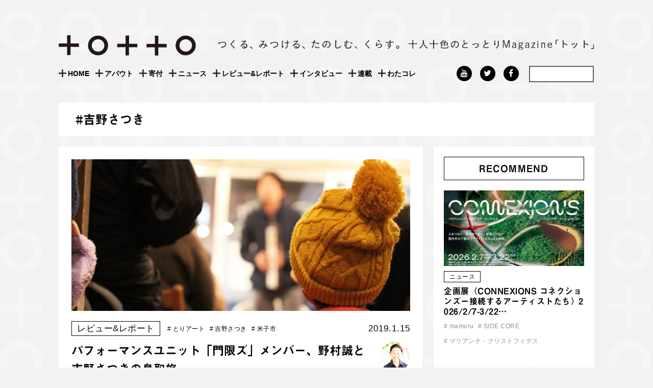

--- FILE ---
content_type: text/html; charset=UTF-8
request_url: https://totto-ri.net/tag/%E5%90%89%E9%87%8E%E3%81%95%E3%81%A4%E3%81%8D/
body_size: 14761
content:
<!DOCTYPE html>
<html dir="ltr" lang="ja" prefix="og: https://ogp.me/ns#">
<head>
<meta charset="UTF-8">
<meta name="viewport" content="width=device-width, initial-scale=1">
<link rel="profile" href="http://gmpg.org/xfn/11">

<title>吉野さつき | ＋〇＋＋〇（トット）</title>

		<!-- All in One SEO 4.9.3 - aioseo.com -->
	<meta name="robots" content="max-image-preview:large" />
	<link rel="canonical" href="https://totto-ri.net/tag/%e5%90%89%e9%87%8e%e3%81%95%e3%81%a4%e3%81%8d/" />
	<meta name="generator" content="All in One SEO (AIOSEO) 4.9.3" />
		<script type="application/ld+json" class="aioseo-schema">
			{"@context":"https:\/\/schema.org","@graph":[{"@type":"BreadcrumbList","@id":"https:\/\/totto-ri.net\/tag\/%E5%90%89%E9%87%8E%E3%81%95%E3%81%A4%E3%81%8D\/#breadcrumblist","itemListElement":[{"@type":"ListItem","@id":"https:\/\/totto-ri.net#listItem","position":1,"name":"\u30db\u30fc\u30e0","item":"https:\/\/totto-ri.net","nextItem":{"@type":"ListItem","@id":"https:\/\/totto-ri.net\/tag\/%e5%90%89%e9%87%8e%e3%81%95%e3%81%a4%e3%81%8d\/#listItem","name":"\u5409\u91ce\u3055\u3064\u304d"}},{"@type":"ListItem","@id":"https:\/\/totto-ri.net\/tag\/%e5%90%89%e9%87%8e%e3%81%95%e3%81%a4%e3%81%8d\/#listItem","position":2,"name":"\u5409\u91ce\u3055\u3064\u304d","previousItem":{"@type":"ListItem","@id":"https:\/\/totto-ri.net#listItem","name":"\u30db\u30fc\u30e0"}}]},{"@type":"CollectionPage","@id":"https:\/\/totto-ri.net\/tag\/%E5%90%89%E9%87%8E%E3%81%95%E3%81%A4%E3%81%8D\/#collectionpage","url":"https:\/\/totto-ri.net\/tag\/%E5%90%89%E9%87%8E%E3%81%95%E3%81%A4%E3%81%8D\/","name":"\u5409\u91ce\u3055\u3064\u304d | \uff0b\u3007\uff0b\uff0b\u3007\uff08\u30c8\u30c3\u30c8\uff09","inLanguage":"ja","isPartOf":{"@id":"https:\/\/totto-ri.net\/#website"},"breadcrumb":{"@id":"https:\/\/totto-ri.net\/tag\/%E5%90%89%E9%87%8E%E3%81%95%E3%81%A4%E3%81%8D\/#breadcrumblist"}},{"@type":"Organization","@id":"https:\/\/totto-ri.net\/#organization","name":"\u9ce5\u53d6\u85dd\u4f4f\u5b9f\u884c\u59d4\u54e1\u4f1a\u3000\u30c8\u30c3\u30c8\u7de8\u96c6\u90e8","description":"\u300e\uff0b\u3007\uff0b\uff0b\u3007\uff08\u30c8\u30c3\u30c8\uff09\u300f\u306f\u3001\u9ce5\u53d6\u3067\u307f\u305a\u304b\u3089\u306e\u66ae\u3089\u3057\u3068\u6587\u5316\u3092\u4f5c\u308b\u4eba\u306e\u30a6\u30a7\u30d6\u30de\u30ac\u30b8\u30f3\u3067\u3059\u3002 \u81ea\u7136\u8c4a\u304b\u3067\u4eba\u3082\u6642\u9593\u3082\u3086\u3063\u305f\u308a\u3068\u6d41\u308c\u308b\u3053\u306e\u5730\u3067\u3001\u81ea\u5206\u3089\u3057\u3044\u66ae\u3089\u3057\u306e\u3042\u308a\u65b9\u3092\u898b\u3064\u3081\u3001\u305d\u306e\u305f\u3081\u306b\u5fc5\u8981\u306a\u3082\u306e\u3084\u3053\u3068\u3092\u81ea\u5206\u81ea\u8eab\u3067\u4f5c\u308a\u305f\u3044\u2015\u2015\u305d\u3093\u306a\u3075\u3046\u306b\u8003\u3048\u308b\u4eba\u305f\u3061\u304c\u30a2\u30a4\u30c7\u30a3\u30a2\u3092\u6301\u3061\u5bc4\u308a\u3001\u81ea\u5206\u305f\u3061\u304c\u751f\u307f\u51fa\u3059\u3055\u307e\u3056\u307e\u306a\u52d5\u304d\u3092\u7d39\u4ecb\u3057\u3001\u7e4b\u3052\u3001\u4e92\u3044\u306b\u5fdc\u63f4\u3057\u305f\u308a\u3001\u6642\u306b\u306f\u8ab0\u304b\u306e\u80cc\u4e2d\u3092\u62bc\u3057\u305f\u308a\u3059\u308b\u30e1\u30c7\u30a3\u30a2\u3068\u3057\u30662017\u5e74\u6625\u306b\u30b9\u30bf\u30fc\u30c8\u3057\u307e\u3057\u305f\u3002 \u30ad\u30fc\u30ef\u30fc\u30c9\u306f\u300c\u3064\u304f\u308b\u300d\u300c\u307f\u3064\u3051\u308b\u300d\u300c\u305f\u306e\u3057\u3080\u300d\u300c\u304f\u3089\u3059\u300d\u3002\u4f8b\u3048\u3070\u3001\u5730\u57df\u306b\u3044\u308d\u3093\u306a\u4eba\u304c\u96c6\u3048\u308b\u5834\u3084\u6642\u9593\u3092\u4f5c\u3063\u305f\u308a\u3001\u81ea\u3089\u306e\u8868\u73fe\u3092\u8ffd\u6c42\u3057\u751f\u307f\u51fa\u3057\u305f\u308a\u3059\u308b\u3053\u3068\u3002\u898b\u6163\u308c\u305f\u98a8\u666f\u306e\u4e2d\u306b\u9a5a\u304d\u3084\u611f\u52d5\u3092\u898b\u3064\u3051\u308b\u3053\u3068\u3002\u98df\u3079\u308b\u3053\u3068\u3084\u50cd\u304f\u3053\u3068\u3092\u5275\u9020\u7684\u306b\u697d\u3057\u3080\u3053\u3068\u3002\u305d\u3093\u306a\u6bce\u65e5\u3092\u80b2\u307f\u306a\u304c\u3089\u66ae\u3089\u3059\u3053\u3068\u2015\u2015\u3002 \u6771\u897f\u306b\u5e83\u304c\u308b\u571f\u5730\u3092\u6301\u3061\u3001\u4eca\u306a\u304a\u8272\u6fc3\u304f\u5730\u57df\u6027\u3092\u6b8b\u3059\u9ce5\u53d6\u306e\u3044\u308d\u3093\u306a\u753a\u3067\u3001\u3044\u308d\u3093\u306a\u4eba\u304c\u3001\u4eca\u65e5\u3082\u3053\u3053\u306b\u3057\u304b\u306a\u3044\u66ae\u3089\u3057\u3068\u6587\u5316\u3092\u4f5c\u3063\u3066\u3044\u308b\u3002\u9854\u304c\u898b\u3048\u308b\u8ddd\u96e2\u306b\u507d\u308a\u306e\u306a\u3044\u8a00\u8449\u3092\u5c4a\u3051\u3066\u304f\u308c\u308b\u4eba\u304c\u3044\u308b\u3002\u601d\u3044\u306e\u307e\u307e\u306b\u4f7f\u3048\u308b\u7a7a\u9593\u304c\u3042\u308b\u3002\u4ef2\u9593\u304c\u3067\u304d\u308b\u3002\u8cc7\u6e90\u304c\u3042\u308b\u3002\u4f59\u767d\u304c\u3042\u308b\u3002\u53ef\u80fd\u6027\u304c\u305f\u304f\u3055\u3093\u3042\u308b\u3002 \u3064\u304f\u3063\u3066\u3001\u307f\u3064\u3051\u3066\u3001\u305f\u306e\u3057\u307f\u306a\u304c\u3089\u3001\u304f\u3089\u3059\u3002\u305d\u3093\u306a\u3053\u3068\u304c\u4eca\u3088\u308a\u3082\u3082\u3063\u3068\u6b53\u8fce\u3055\u308c\u305a\u3063\u3068\u5f53\u305f\u308a\u524d\u306b\u306a\u308b\u3088\u3046\u306b\u3001\u300e\uff0b\u3007\uff0b\uff0b\u3007\u300f\u306f\u3053\u308c\u304b\u3089\u3082\u6d3b\u52d5\u3057\u3066\u3044\u304d\u307e\u3059\u3002","url":"https:\/\/totto-ri.net\/","logo":{"@type":"ImageObject","url":"https:\/\/totto-ri.net\/wp-content\/themes\/totto_original\/img\/logo2.png","@id":"https:\/\/totto-ri.net\/tag\/%E5%90%89%E9%87%8E%E3%81%95%E3%81%A4%E3%81%8D\/#organizationLogo"},"image":{"@id":"https:\/\/totto-ri.net\/tag\/%E5%90%89%E9%87%8E%E3%81%95%E3%81%A4%E3%81%8D\/#organizationLogo"},"sameAs":["https:\/\/www.instagram.com\/totto.tottori\/","https:\/\/www.youtube.com\/channel\/UCDKXoqINriU197hgv3ZHzew"]},{"@type":"WebSite","@id":"https:\/\/totto-ri.net\/#website","url":"https:\/\/totto-ri.net\/","name":"\uff0b\u3007\uff0b\uff0b\u3007\uff08\u30c8\u30c3\u30c8\uff09","alternateName":"\u30c8\u30c3\u30c8","description":"\u9ce5\u53d6\u3067\u307f\u305a\u304b\u3089\u306e\u66ae\u3089\u3057\u3068\u6587\u5316\u3092\u4f5c\u308b\u4eba\u306e\u30a6\u30a7\u30d6\u30de\u30ac\u30b8\u30f3\u3002","inLanguage":"ja","publisher":{"@id":"https:\/\/totto-ri.net\/#organization"}}]}
		</script>
		<!-- All in One SEO -->

    <script>
	    var themeDirectory = "https://totto-ri.net/wp-content/themes/totto_original";
	</script>
    <script>
        var ajaxurl = 'https://totto-ri.net/wp-admin/admin-ajax.php';
    </script>
<link rel='dns-prefetch' href='//cdnjs.cloudflare.com' />
<link rel="alternate" type="application/rss+xml" title="＋〇＋＋〇（トット） &raquo; フィード" href="https://totto-ri.net/feed/" />
<link rel="alternate" type="application/rss+xml" title="＋〇＋＋〇（トット） &raquo; コメントフィード" href="https://totto-ri.net/comments/feed/" />
<link rel="alternate" type="application/rss+xml" title="＋〇＋＋〇（トット） &raquo; 吉野さつき タグのフィード" href="https://totto-ri.net/tag/%e5%90%89%e9%87%8e%e3%81%95%e3%81%a4%e3%81%8d/feed/" />
<script type="text/javascript">
/* <![CDATA[ */
window._wpemojiSettings = {"baseUrl":"https:\/\/s.w.org\/images\/core\/emoji\/15.0.3\/72x72\/","ext":".png","svgUrl":"https:\/\/s.w.org\/images\/core\/emoji\/15.0.3\/svg\/","svgExt":".svg","source":{"concatemoji":"https:\/\/totto-ri.net\/wp-includes\/js\/wp-emoji-release.min.js"}};
/*! This file is auto-generated */
!function(i,n){var o,s,e;function c(e){try{var t={supportTests:e,timestamp:(new Date).valueOf()};sessionStorage.setItem(o,JSON.stringify(t))}catch(e){}}function p(e,t,n){e.clearRect(0,0,e.canvas.width,e.canvas.height),e.fillText(t,0,0);var t=new Uint32Array(e.getImageData(0,0,e.canvas.width,e.canvas.height).data),r=(e.clearRect(0,0,e.canvas.width,e.canvas.height),e.fillText(n,0,0),new Uint32Array(e.getImageData(0,0,e.canvas.width,e.canvas.height).data));return t.every(function(e,t){return e===r[t]})}function u(e,t,n){switch(t){case"flag":return n(e,"\ud83c\udff3\ufe0f\u200d\u26a7\ufe0f","\ud83c\udff3\ufe0f\u200b\u26a7\ufe0f")?!1:!n(e,"\ud83c\uddfa\ud83c\uddf3","\ud83c\uddfa\u200b\ud83c\uddf3")&&!n(e,"\ud83c\udff4\udb40\udc67\udb40\udc62\udb40\udc65\udb40\udc6e\udb40\udc67\udb40\udc7f","\ud83c\udff4\u200b\udb40\udc67\u200b\udb40\udc62\u200b\udb40\udc65\u200b\udb40\udc6e\u200b\udb40\udc67\u200b\udb40\udc7f");case"emoji":return!n(e,"\ud83d\udc26\u200d\u2b1b","\ud83d\udc26\u200b\u2b1b")}return!1}function f(e,t,n){var r="undefined"!=typeof WorkerGlobalScope&&self instanceof WorkerGlobalScope?new OffscreenCanvas(300,150):i.createElement("canvas"),a=r.getContext("2d",{willReadFrequently:!0}),o=(a.textBaseline="top",a.font="600 32px Arial",{});return e.forEach(function(e){o[e]=t(a,e,n)}),o}function t(e){var t=i.createElement("script");t.src=e,t.defer=!0,i.head.appendChild(t)}"undefined"!=typeof Promise&&(o="wpEmojiSettingsSupports",s=["flag","emoji"],n.supports={everything:!0,everythingExceptFlag:!0},e=new Promise(function(e){i.addEventListener("DOMContentLoaded",e,{once:!0})}),new Promise(function(t){var n=function(){try{var e=JSON.parse(sessionStorage.getItem(o));if("object"==typeof e&&"number"==typeof e.timestamp&&(new Date).valueOf()<e.timestamp+604800&&"object"==typeof e.supportTests)return e.supportTests}catch(e){}return null}();if(!n){if("undefined"!=typeof Worker&&"undefined"!=typeof OffscreenCanvas&&"undefined"!=typeof URL&&URL.createObjectURL&&"undefined"!=typeof Blob)try{var e="postMessage("+f.toString()+"("+[JSON.stringify(s),u.toString(),p.toString()].join(",")+"));",r=new Blob([e],{type:"text/javascript"}),a=new Worker(URL.createObjectURL(r),{name:"wpTestEmojiSupports"});return void(a.onmessage=function(e){c(n=e.data),a.terminate(),t(n)})}catch(e){}c(n=f(s,u,p))}t(n)}).then(function(e){for(var t in e)n.supports[t]=e[t],n.supports.everything=n.supports.everything&&n.supports[t],"flag"!==t&&(n.supports.everythingExceptFlag=n.supports.everythingExceptFlag&&n.supports[t]);n.supports.everythingExceptFlag=n.supports.everythingExceptFlag&&!n.supports.flag,n.DOMReady=!1,n.readyCallback=function(){n.DOMReady=!0}}).then(function(){return e}).then(function(){var e;n.supports.everything||(n.readyCallback(),(e=n.source||{}).concatemoji?t(e.concatemoji):e.wpemoji&&e.twemoji&&(t(e.twemoji),t(e.wpemoji)))}))}((window,document),window._wpemojiSettings);
/* ]]> */
</script>
<style id='wp-emoji-styles-inline-css' type='text/css'>

	img.wp-smiley, img.emoji {
		display: inline !important;
		border: none !important;
		box-shadow: none !important;
		height: 1em !important;
		width: 1em !important;
		margin: 0 0.07em !important;
		vertical-align: -0.1em !important;
		background: none !important;
		padding: 0 !important;
	}
</style>
<link rel='stylesheet' id='wp-block-library-css' href='https://totto-ri.net/wp-includes/css/dist/block-library/style.min.css' type='text/css' media='all' />
<link rel='stylesheet' id='aioseo/css/src/vue/standalone/blocks/table-of-contents/global.scss-css' href='https://totto-ri.net/wp-content/plugins/all-in-one-seo-pack/dist/Lite/assets/css/table-of-contents/global.e90f6d47.css?ver=4.9.3' type='text/css' media='all' />
<style id='classic-theme-styles-inline-css' type='text/css'>
/*! This file is auto-generated */
.wp-block-button__link{color:#fff;background-color:#32373c;border-radius:9999px;box-shadow:none;text-decoration:none;padding:calc(.667em + 2px) calc(1.333em + 2px);font-size:1.125em}.wp-block-file__button{background:#32373c;color:#fff;text-decoration:none}
</style>
<style id='global-styles-inline-css' type='text/css'>
:root{--wp--preset--aspect-ratio--square: 1;--wp--preset--aspect-ratio--4-3: 4/3;--wp--preset--aspect-ratio--3-4: 3/4;--wp--preset--aspect-ratio--3-2: 3/2;--wp--preset--aspect-ratio--2-3: 2/3;--wp--preset--aspect-ratio--16-9: 16/9;--wp--preset--aspect-ratio--9-16: 9/16;--wp--preset--color--black: #000000;--wp--preset--color--cyan-bluish-gray: #abb8c3;--wp--preset--color--white: #ffffff;--wp--preset--color--pale-pink: #f78da7;--wp--preset--color--vivid-red: #cf2e2e;--wp--preset--color--luminous-vivid-orange: #ff6900;--wp--preset--color--luminous-vivid-amber: #fcb900;--wp--preset--color--light-green-cyan: #7bdcb5;--wp--preset--color--vivid-green-cyan: #00d084;--wp--preset--color--pale-cyan-blue: #8ed1fc;--wp--preset--color--vivid-cyan-blue: #0693e3;--wp--preset--color--vivid-purple: #9b51e0;--wp--preset--gradient--vivid-cyan-blue-to-vivid-purple: linear-gradient(135deg,rgba(6,147,227,1) 0%,rgb(155,81,224) 100%);--wp--preset--gradient--light-green-cyan-to-vivid-green-cyan: linear-gradient(135deg,rgb(122,220,180) 0%,rgb(0,208,130) 100%);--wp--preset--gradient--luminous-vivid-amber-to-luminous-vivid-orange: linear-gradient(135deg,rgba(252,185,0,1) 0%,rgba(255,105,0,1) 100%);--wp--preset--gradient--luminous-vivid-orange-to-vivid-red: linear-gradient(135deg,rgba(255,105,0,1) 0%,rgb(207,46,46) 100%);--wp--preset--gradient--very-light-gray-to-cyan-bluish-gray: linear-gradient(135deg,rgb(238,238,238) 0%,rgb(169,184,195) 100%);--wp--preset--gradient--cool-to-warm-spectrum: linear-gradient(135deg,rgb(74,234,220) 0%,rgb(151,120,209) 20%,rgb(207,42,186) 40%,rgb(238,44,130) 60%,rgb(251,105,98) 80%,rgb(254,248,76) 100%);--wp--preset--gradient--blush-light-purple: linear-gradient(135deg,rgb(255,206,236) 0%,rgb(152,150,240) 100%);--wp--preset--gradient--blush-bordeaux: linear-gradient(135deg,rgb(254,205,165) 0%,rgb(254,45,45) 50%,rgb(107,0,62) 100%);--wp--preset--gradient--luminous-dusk: linear-gradient(135deg,rgb(255,203,112) 0%,rgb(199,81,192) 50%,rgb(65,88,208) 100%);--wp--preset--gradient--pale-ocean: linear-gradient(135deg,rgb(255,245,203) 0%,rgb(182,227,212) 50%,rgb(51,167,181) 100%);--wp--preset--gradient--electric-grass: linear-gradient(135deg,rgb(202,248,128) 0%,rgb(113,206,126) 100%);--wp--preset--gradient--midnight: linear-gradient(135deg,rgb(2,3,129) 0%,rgb(40,116,252) 100%);--wp--preset--font-size--small: 13px;--wp--preset--font-size--medium: 20px;--wp--preset--font-size--large: 36px;--wp--preset--font-size--x-large: 42px;--wp--preset--spacing--20: 0.44rem;--wp--preset--spacing--30: 0.67rem;--wp--preset--spacing--40: 1rem;--wp--preset--spacing--50: 1.5rem;--wp--preset--spacing--60: 2.25rem;--wp--preset--spacing--70: 3.38rem;--wp--preset--spacing--80: 5.06rem;--wp--preset--shadow--natural: 6px 6px 9px rgba(0, 0, 0, 0.2);--wp--preset--shadow--deep: 12px 12px 50px rgba(0, 0, 0, 0.4);--wp--preset--shadow--sharp: 6px 6px 0px rgba(0, 0, 0, 0.2);--wp--preset--shadow--outlined: 6px 6px 0px -3px rgba(255, 255, 255, 1), 6px 6px rgba(0, 0, 0, 1);--wp--preset--shadow--crisp: 6px 6px 0px rgba(0, 0, 0, 1);}:where(.is-layout-flex){gap: 0.5em;}:where(.is-layout-grid){gap: 0.5em;}body .is-layout-flex{display: flex;}.is-layout-flex{flex-wrap: wrap;align-items: center;}.is-layout-flex > :is(*, div){margin: 0;}body .is-layout-grid{display: grid;}.is-layout-grid > :is(*, div){margin: 0;}:where(.wp-block-columns.is-layout-flex){gap: 2em;}:where(.wp-block-columns.is-layout-grid){gap: 2em;}:where(.wp-block-post-template.is-layout-flex){gap: 1.25em;}:where(.wp-block-post-template.is-layout-grid){gap: 1.25em;}.has-black-color{color: var(--wp--preset--color--black) !important;}.has-cyan-bluish-gray-color{color: var(--wp--preset--color--cyan-bluish-gray) !important;}.has-white-color{color: var(--wp--preset--color--white) !important;}.has-pale-pink-color{color: var(--wp--preset--color--pale-pink) !important;}.has-vivid-red-color{color: var(--wp--preset--color--vivid-red) !important;}.has-luminous-vivid-orange-color{color: var(--wp--preset--color--luminous-vivid-orange) !important;}.has-luminous-vivid-amber-color{color: var(--wp--preset--color--luminous-vivid-amber) !important;}.has-light-green-cyan-color{color: var(--wp--preset--color--light-green-cyan) !important;}.has-vivid-green-cyan-color{color: var(--wp--preset--color--vivid-green-cyan) !important;}.has-pale-cyan-blue-color{color: var(--wp--preset--color--pale-cyan-blue) !important;}.has-vivid-cyan-blue-color{color: var(--wp--preset--color--vivid-cyan-blue) !important;}.has-vivid-purple-color{color: var(--wp--preset--color--vivid-purple) !important;}.has-black-background-color{background-color: var(--wp--preset--color--black) !important;}.has-cyan-bluish-gray-background-color{background-color: var(--wp--preset--color--cyan-bluish-gray) !important;}.has-white-background-color{background-color: var(--wp--preset--color--white) !important;}.has-pale-pink-background-color{background-color: var(--wp--preset--color--pale-pink) !important;}.has-vivid-red-background-color{background-color: var(--wp--preset--color--vivid-red) !important;}.has-luminous-vivid-orange-background-color{background-color: var(--wp--preset--color--luminous-vivid-orange) !important;}.has-luminous-vivid-amber-background-color{background-color: var(--wp--preset--color--luminous-vivid-amber) !important;}.has-light-green-cyan-background-color{background-color: var(--wp--preset--color--light-green-cyan) !important;}.has-vivid-green-cyan-background-color{background-color: var(--wp--preset--color--vivid-green-cyan) !important;}.has-pale-cyan-blue-background-color{background-color: var(--wp--preset--color--pale-cyan-blue) !important;}.has-vivid-cyan-blue-background-color{background-color: var(--wp--preset--color--vivid-cyan-blue) !important;}.has-vivid-purple-background-color{background-color: var(--wp--preset--color--vivid-purple) !important;}.has-black-border-color{border-color: var(--wp--preset--color--black) !important;}.has-cyan-bluish-gray-border-color{border-color: var(--wp--preset--color--cyan-bluish-gray) !important;}.has-white-border-color{border-color: var(--wp--preset--color--white) !important;}.has-pale-pink-border-color{border-color: var(--wp--preset--color--pale-pink) !important;}.has-vivid-red-border-color{border-color: var(--wp--preset--color--vivid-red) !important;}.has-luminous-vivid-orange-border-color{border-color: var(--wp--preset--color--luminous-vivid-orange) !important;}.has-luminous-vivid-amber-border-color{border-color: var(--wp--preset--color--luminous-vivid-amber) !important;}.has-light-green-cyan-border-color{border-color: var(--wp--preset--color--light-green-cyan) !important;}.has-vivid-green-cyan-border-color{border-color: var(--wp--preset--color--vivid-green-cyan) !important;}.has-pale-cyan-blue-border-color{border-color: var(--wp--preset--color--pale-cyan-blue) !important;}.has-vivid-cyan-blue-border-color{border-color: var(--wp--preset--color--vivid-cyan-blue) !important;}.has-vivid-purple-border-color{border-color: var(--wp--preset--color--vivid-purple) !important;}.has-vivid-cyan-blue-to-vivid-purple-gradient-background{background: var(--wp--preset--gradient--vivid-cyan-blue-to-vivid-purple) !important;}.has-light-green-cyan-to-vivid-green-cyan-gradient-background{background: var(--wp--preset--gradient--light-green-cyan-to-vivid-green-cyan) !important;}.has-luminous-vivid-amber-to-luminous-vivid-orange-gradient-background{background: var(--wp--preset--gradient--luminous-vivid-amber-to-luminous-vivid-orange) !important;}.has-luminous-vivid-orange-to-vivid-red-gradient-background{background: var(--wp--preset--gradient--luminous-vivid-orange-to-vivid-red) !important;}.has-very-light-gray-to-cyan-bluish-gray-gradient-background{background: var(--wp--preset--gradient--very-light-gray-to-cyan-bluish-gray) !important;}.has-cool-to-warm-spectrum-gradient-background{background: var(--wp--preset--gradient--cool-to-warm-spectrum) !important;}.has-blush-light-purple-gradient-background{background: var(--wp--preset--gradient--blush-light-purple) !important;}.has-blush-bordeaux-gradient-background{background: var(--wp--preset--gradient--blush-bordeaux) !important;}.has-luminous-dusk-gradient-background{background: var(--wp--preset--gradient--luminous-dusk) !important;}.has-pale-ocean-gradient-background{background: var(--wp--preset--gradient--pale-ocean) !important;}.has-electric-grass-gradient-background{background: var(--wp--preset--gradient--electric-grass) !important;}.has-midnight-gradient-background{background: var(--wp--preset--gradient--midnight) !important;}.has-small-font-size{font-size: var(--wp--preset--font-size--small) !important;}.has-medium-font-size{font-size: var(--wp--preset--font-size--medium) !important;}.has-large-font-size{font-size: var(--wp--preset--font-size--large) !important;}.has-x-large-font-size{font-size: var(--wp--preset--font-size--x-large) !important;}
:where(.wp-block-post-template.is-layout-flex){gap: 1.25em;}:where(.wp-block-post-template.is-layout-grid){gap: 1.25em;}
:where(.wp-block-columns.is-layout-flex){gap: 2em;}:where(.wp-block-columns.is-layout-grid){gap: 2em;}
:root :where(.wp-block-pullquote){font-size: 1.5em;line-height: 1.6;}
</style>
<link rel='stylesheet' id='contact-form-7-css' href='https://totto-ri.net/wp-content/plugins/contact-form-7/includes/css/styles.css?ver=6.0.6' type='text/css' media='all' />
<link rel='stylesheet' id='ppress-frontend-css' href='https://totto-ri.net/wp-content/plugins/wp-user-avatar/assets/css/frontend.min.css?ver=4.16.8' type='text/css' media='all' />
<link rel='stylesheet' id='ppress-flatpickr-css' href='https://totto-ri.net/wp-content/plugins/wp-user-avatar/assets/flatpickr/flatpickr.min.css?ver=4.16.8' type='text/css' media='all' />
<link rel='stylesheet' id='ppress-select2-css' href='https://totto-ri.net/wp-content/plugins/wp-user-avatar/assets/select2/select2.min.css' type='text/css' media='all' />
<link rel='stylesheet' id='totto_original-style-css' href='https://totto-ri.net/wp-content/themes/totto_original/style.css' type='text/css' media='all' />
<link rel='stylesheet' id='main-css' href='https://totto-ri.net/wp-content/themes/totto_original/css/style.css?ver=2023122965821' type='text/css' media='' />
<link rel='stylesheet' id='wp-pagenavi-css' href='https://totto-ri.net/wp-content/plugins/wp-pagenavi/pagenavi-css.css?ver=2.70' type='text/css' media='all' />
<script type="text/javascript" src="https://totto-ri.net/wp-includes/js/jquery/jquery.min.js?ver=3.7.1" id="jquery-core-js"></script>
<script type="text/javascript" src="https://totto-ri.net/wp-includes/js/jquery/jquery-migrate.min.js?ver=3.4.1" id="jquery-migrate-js"></script>
<script type="text/javascript" src="https://totto-ri.net/wp-content/plugins/wp-user-avatar/assets/flatpickr/flatpickr.min.js?ver=4.16.8" id="ppress-flatpickr-js"></script>
<script type="text/javascript" src="https://totto-ri.net/wp-content/plugins/wp-user-avatar/assets/select2/select2.min.js?ver=4.16.8" id="ppress-select2-js"></script>
<script type="text/javascript" src="//cdnjs.cloudflare.com/ajax/libs/jquery-easing/1.4.1/jquery.easing.min.js" id="jquery-easing-js"></script>
<link rel="https://api.w.org/" href="https://totto-ri.net/wp-json/" /><link rel="alternate" title="JSON" type="application/json" href="https://totto-ri.net/wp-json/wp/v2/tags/757" /><link rel="EditURI" type="application/rsd+xml" title="RSD" href="https://totto-ri.net/xmlrpc.php?rsd" />
<meta name="generator" content="WordPress 6.6.4" />
<script type="text/javascript">
	window._se_plugin_version = '8.1.9';
</script>
<link rel="stylesheet" href="https://cdnjs.cloudflare.com/ajax/libs/Swiper/3.4.1/css/swiper.min.css">
<!-- <script>
  (function(i,s,o,g,r,a,m){i['GoogleAnalyticsObject']=r;i[r]=i[r]||function(){
  (i[r].q=i[r].q||[]).push(arguments)},i[r].l=1*new Date();a=s.createElement(o),
  m=s.getElementsByTagName(o)[0];a.async=1;a.src=g;m.parentNode.insertBefore(a,m)
  })(window,document,'script','https://www.google-analytics.com/analytics.js','ga');

  ga('create', 'UA-102034675-1', 'auto');
  ga('send', 'pageview');

</script> -->
<!-- Global site tag (gtag.js) - Google Analytics -->
<script async src="https://www.googletagmanager.com/gtag/js?id=G-J8LDVE6M96"></script>
<script>
  window.dataLayer = window.dataLayer || [];
  function gtag(){dataLayer.push(arguments);}
  gtag('js', new Date());

  gtag('config', 'G-J8LDVE6M96');
</script></head>
<body class="archive tag tag-757 group-blog hfeed">

<style>
	#loadingView{
	position: fixed;
	background: #fff;
	z-index: 999999;
    width: 100%;
    height: 100%;
    padding-bottom: 50%;
    background-attachment:fixed;
	}
	.loadingWrap,
	.loadingText{
		position: absolute;
		top: 0;
		right: 0;
		bottom: 0;
		left: 0;
		margin: auto;
		width: 100%;
		height: 90px;
		text-align:center
	}
	.loadingText{
		top: -120px;
	}
	.loadingWrap > span{
		display: inline-block;
		width: 30px;
		height: 30px;
		background: no-repeat center;
		background-size: 22px
	}
	.loadingWrap > span.item0,
	.loadingWrap > span.item2,
	.loadingWrap > span.item3{
		background-image: url("https://totto-ri.net/wp-content/themes/totto_original/img/load-t.png");
	}
	.loadingWrap > span.item1,
	.loadingWrap > span.item4{
		background-image: url("https://totto-ri.net/wp-content/themes/totto_original/img/load-o.png");
	}
</style>
<div id="page" class="site">
	<a class="skip-link screen-reader-text" href="#content">Skip to content</a>

	<header id="masthead" class="site-header" role="banner">
		<div class="site-branding cf">
			<h1 class="desc logo d-2of7 t-1of3 m-all">
				<a href="https://totto-ri.net/" rel="home">
					<img src="https://totto-ri.net/wp-content/themes/totto_original/img/logo2.svg" alt="＋○＋＋○ーTOTTO（トット）ー" />
				</a>
			</h1>
			<h2 class="desc d-5of7 t-2of3 m-all">
				<img src="https://totto-ri.net/wp-content/themes/totto_original/img/desc2.png" alt="つくる、みつける、たのしむ、くらす。十人十色のとっとりMagazine「トット」">
			</h2>
		</div><!-- .site-branding -->
		<div class="navigation-wrap cf">
			<nav id="site-navigation" class="main-navigation d-5of7" role="navigation">
				<button class="menu-toggle" aria-controls="primary-menu" aria-expanded="false">Primary Menu</button>
				<div class="menu-head_navi-container"><ul id="menu-head_navi" class="menu"><li id="menu-item-2678" class="menu-item menu-item-type-custom menu-item-object-custom menu-item-home menu-item-2678"><a href="http://totto-ri.net/">HOME</a></li>
<li id="menu-item-52013" class="menu-item menu-item-type-post_type menu-item-object-page menu-item-52013"><a href="https://totto-ri.net/about/">アバウト</a></li>
<li id="menu-item-31791" class="menu-item menu-item-type-post_type menu-item-object-page menu-item-31791"><a href="https://totto-ri.net/donation/">寄付</a></li>
<li id="menu-item-2122" class="menu-item menu-item-type-taxonomy menu-item-object-category menu-item-2122"><a href="https://totto-ri.net/category/news/">ニュース</a></li>
<li id="menu-item-2123" class="menu-item menu-item-type-taxonomy menu-item-object-category menu-item-2123"><a href="https://totto-ri.net/category/review_report/">レビュー&amp;レポート</a></li>
<li id="menu-item-2120" class="menu-item menu-item-type-taxonomy menu-item-object-category menu-item-2120"><a href="https://totto-ri.net/category/interview/">インタビュー</a></li>
<li id="menu-item-2121" class="menu-item menu-item-type-taxonomy menu-item-object-category menu-item-has-children menu-item-2121"><a href="https://totto-ri.net/category/column/">連載</a>
<ul class="sub-menu">
	<li id="menu-item-2223" class="menu-item menu-item-type-taxonomy menu-item-object-category menu-item-2223"><a href="https://totto-ri.net/category/column/taxi-prince/">とっとり裏道案内</a></li>
	<li id="menu-item-2304" class="menu-item menu-item-type-taxonomy menu-item-object-category menu-item-2304"><a href="https://totto-ri.net/category/column/playlist/">トリムジカ・プレイリスト</a></li>
	<li id="menu-item-2303" class="menu-item menu-item-type-taxonomy menu-item-object-category menu-item-2303"><a href="https://totto-ri.net/category/column/osha/">鳥取☆おしゃれcollection</a></li>
	<li id="menu-item-2307" class="menu-item menu-item-type-taxonomy menu-item-object-category menu-item-2307"><a href="https://totto-ri.net/category/column/bookshelf/">本棚帰郷</a></li>
	<li id="menu-item-2305" class="menu-item menu-item-type-taxonomy menu-item-object-category menu-item-2305"><a href="https://totto-ri.net/category/column/video/">映像みんぞく採集</a></li>
	<li id="menu-item-2306" class="menu-item menu-item-type-taxonomy menu-item-object-category menu-item-2306"><a href="https://totto-ri.net/category/column/noda/">鳥取藝住</a></li>
	<li id="menu-item-6328" class="menu-item menu-item-type-taxonomy menu-item-object-category menu-item-6328"><a href="https://totto-ri.net/category/column/party/">もちよりパーティー</a></li>
	<li id="menu-item-6329" class="menu-item menu-item-type-taxonomy menu-item-object-category menu-item-6329"><a href="https://totto-ri.net/category/column/sign/">気配のかたち</a></li>
	<li id="menu-item-31792" class="menu-item menu-item-type-taxonomy menu-item-object-category menu-item-31792"><a href="https://totto-ri.net/category/column/museum_project/">美術館プロジェクト</a></li>
	<li id="menu-item-9429" class="menu-item menu-item-type-taxonomy menu-item-object-category menu-item-9429"><a href="https://totto-ri.net/category/column/once/">日常記憶地図</a></li>
	<li id="menu-item-55196" class="menu-item menu-item-type-taxonomy menu-item-object-category menu-item-55196"><a href="https://totto-ri.net/category/column/acchi-kocchi/">あっちーこっちー</a></li>
</ul>
</li>
<li id="menu-item-2118" class="menu-item menu-item-type-post_type menu-item-object-page menu-item-2118"><a href="https://totto-ri.net/event/">わたコレ</a></li>
</ul></div>			</nav><!-- #site-navigation -->
			<div class="sub-navigation d-2of7 cf">
				<div class="menu-sns_navi-container"><ul id="menu-sns_navi" class="menu"><li id="menu-item-31793" class="menu-item menu-item-type-custom menu-item-object-custom menu-item-31793"><a><a href="https://www.youtube.com/channel/UCDKXoqINriU197hgv3ZHzew" target="_blank" rel="noopener"><i class="fa fa-youtube" aria-hidden="true"></i></a></a></li>
<li id="menu-item-2159" class="menu-item menu-item-type-custom menu-item-object-custom menu-item-2159"><a><a href="https://twitter.com/madame_tottori" target="_blank" rel="noopener"><i class="fa fa-twitter" aria-hidden="true"></i></a></a></li>
<li id="menu-item-2160" class="menu-item menu-item-type-custom menu-item-object-custom menu-item-2160"><a><a href="https://www.facebook.com/magazine.totto.ri/" target="_blank" rel="noopener"><i class="fa fa-facebook" aria-hidden="true"></i></a></a></li>
</ul></div>				<form method="get" action="https://totto-ri.net/" >
<input name="s" type="text">
</form>			</div>
		</div>
	</header><!-- #masthead -->

	<header id="top-head">
	    <div id="top-head-inner">
	        <div id="nav-toggle">
	            <div>
	                <span></span>
	                <span></span>
	                <span></span>
	            </div>
	        </div>
	        <nav id="global-nav">
	            <div class="menu-head_navi-container"><ul id="menu-head_navi-1" class="menu"><li class="menu-item menu-item-type-custom menu-item-object-custom menu-item-home menu-item-2678"><a href="http://totto-ri.net/">HOME</a></li>
<li class="menu-item menu-item-type-post_type menu-item-object-page menu-item-52013"><a href="https://totto-ri.net/about/">アバウト</a></li>
<li class="menu-item menu-item-type-post_type menu-item-object-page menu-item-31791"><a href="https://totto-ri.net/donation/">寄付</a></li>
<li class="menu-item menu-item-type-taxonomy menu-item-object-category menu-item-2122"><a href="https://totto-ri.net/category/news/">ニュース</a></li>
<li class="menu-item menu-item-type-taxonomy menu-item-object-category menu-item-2123"><a href="https://totto-ri.net/category/review_report/">レビュー&amp;レポート</a></li>
<li class="menu-item menu-item-type-taxonomy menu-item-object-category menu-item-2120"><a href="https://totto-ri.net/category/interview/">インタビュー</a></li>
<li class="menu-item menu-item-type-taxonomy menu-item-object-category menu-item-has-children menu-item-2121"><a href="https://totto-ri.net/category/column/">連載</a>
<ul class="sub-menu">
	<li class="menu-item menu-item-type-taxonomy menu-item-object-category menu-item-2223"><a href="https://totto-ri.net/category/column/taxi-prince/">とっとり裏道案内</a></li>
	<li class="menu-item menu-item-type-taxonomy menu-item-object-category menu-item-2304"><a href="https://totto-ri.net/category/column/playlist/">トリムジカ・プレイリスト</a></li>
	<li class="menu-item menu-item-type-taxonomy menu-item-object-category menu-item-2303"><a href="https://totto-ri.net/category/column/osha/">鳥取☆おしゃれcollection</a></li>
	<li class="menu-item menu-item-type-taxonomy menu-item-object-category menu-item-2307"><a href="https://totto-ri.net/category/column/bookshelf/">本棚帰郷</a></li>
	<li class="menu-item menu-item-type-taxonomy menu-item-object-category menu-item-2305"><a href="https://totto-ri.net/category/column/video/">映像みんぞく採集</a></li>
	<li class="menu-item menu-item-type-taxonomy menu-item-object-category menu-item-2306"><a href="https://totto-ri.net/category/column/noda/">鳥取藝住</a></li>
	<li class="menu-item menu-item-type-taxonomy menu-item-object-category menu-item-6328"><a href="https://totto-ri.net/category/column/party/">もちよりパーティー</a></li>
	<li class="menu-item menu-item-type-taxonomy menu-item-object-category menu-item-6329"><a href="https://totto-ri.net/category/column/sign/">気配のかたち</a></li>
	<li class="menu-item menu-item-type-taxonomy menu-item-object-category menu-item-31792"><a href="https://totto-ri.net/category/column/museum_project/">美術館プロジェクト</a></li>
	<li class="menu-item menu-item-type-taxonomy menu-item-object-category menu-item-9429"><a href="https://totto-ri.net/category/column/once/">日常記憶地図</a></li>
	<li class="menu-item menu-item-type-taxonomy menu-item-object-category menu-item-55196"><a href="https://totto-ri.net/category/column/acchi-kocchi/">あっちーこっちー</a></li>
</ul>
</li>
<li class="menu-item menu-item-type-post_type menu-item-object-page menu-item-2118"><a href="https://totto-ri.net/event/">わたコレ</a></li>
</ul></div>	            <div class="sub-navigation cf">
	            	<div class="menu-sns_navi-container"><ul id="menu-sns_navi-1" class="menu"><li class="menu-item menu-item-type-custom menu-item-object-custom menu-item-31793"><a><a href="https://www.youtube.com/channel/UCDKXoqINriU197hgv3ZHzew" target="_blank" rel="noopener"><i class="fa fa-youtube" aria-hidden="true"></i></a></a></li>
<li class="menu-item menu-item-type-custom menu-item-object-custom menu-item-2159"><a><a href="https://twitter.com/madame_tottori" target="_blank" rel="noopener"><i class="fa fa-twitter" aria-hidden="true"></i></a></a></li>
<li class="menu-item menu-item-type-custom menu-item-object-custom menu-item-2160"><a><a href="https://www.facebook.com/magazine.totto.ri/" target="_blank" rel="noopener"><i class="fa fa-facebook" aria-hidden="true"></i></a></a></li>
</ul></div>					<form method="get" action="https://totto-ri.net/" >
<input name="s" type="text">
</form>				</div>
	        </nav>
	        <div id="nav-bg"></div>
	    </div>
	</header>

	<div id="content" class="site-content">

		<header class="page-header cf">
			<div class="t-all m-all page-title-wrap"><h1 class="page-title"><span>#</span>吉野さつき</h1></div>		</header><!-- .page-header -->
		<div class="cf">
			<div id="primary" class="content-area">
				<main id="main" class="site-main" role="main">


					<article id="post-6671" class="post-6671 post type-post status-publish format-standard has-post-thumbnail hentry category-recommend category-review_report tag-677 tag-757 tag-217 tag-758 tag-756 tag-174 tag-665">
	<div class="thumb">
		<a href="https://totto-ri.net/report_tottorigingatetudou201812/" title="パフォーマンスユニット「門限ズ」メンバー、野村誠と吉野さつきの鳥取旅"><img width="784" height="350" src="https://totto-ri.net/wp-content/uploads/2019/01/20181210_IMG_9111s-784x350.jpg" class="attachment-img-l size-img-l wp-post-image" alt="" decoding="async" fetchpriority="high" /></a>
	</div>
	<div class="info">
		<div class="info-top cf">
						<div class="category"><a href="https://totto-ri.net/category/review_report/" title="View all posts in レビュー&amp;レポート">レビュー&amp;レポート</a></div>
			<div class="tag">
				<ul>
					<li><a href="https://totto-ri.net/tag/%e3%81%a8%e3%82%8a%e3%82%a2%e3%83%bc%e3%83%88/"><span>#</span>とりアート</a></li> <li><a href="https://totto-ri.net/tag/%e5%90%89%e9%87%8e%e3%81%95%e3%81%a4%e3%81%8d/"><span>#</span>吉野さつき</a></li> <li><a href="https://totto-ri.net/tag/%e7%b1%b3%e5%ad%90%e5%b8%82/"><span>#</span>米子市</a></li> 				</ul>
			</div>
			<span class="data">2019.1.15</span>
		</div>
		<div class="info-bottom cf">
			<div class="title">
				<a href="https://totto-ri.net/report_tottorigingatetudou201812/" title="パフォーマンスユニット「門限ズ」メンバー、野村誠と吉野さつきの鳥取旅">
					パフォーマンスユニット「門限ズ」メンバー、野村誠と吉野さつきの鳥取旅				</a>
			</div>
			<div class="writer">
								<a href="/writer/#user-20"><img data-del="avatar" src='https://totto-ri.net/wp-content/uploads/2017/03/kino_photo_IMG_5245201S-150x150.jpeg' class='avatar pp-user-avatar avatar-96 photo ' height='96' width='96'/></a>
							</div>
		</div>
		<div class="text"><p>鳥取県総合芸術文化祭・とりアート2019 のメイン事業として準備が進む〈鳥取銀河鉄道祭〉。市民と一緒に作品を組み立てていくパフォーマンスユニット「門限ズ」のメンバーである野村誠（音楽）さんと吉野さつき（マネジメント）さんの、鳥取滞在記をお届けします。</p>
</div>
	</div>
	</article>
				</main><!-- #main -->
			</div><!-- #primary -->
			<aside id="secondary" class="sidebar" role="complementary">
	<div class="block recommend">
		<h3>RECOMMEND</h3>
    		    <article id="post-64998" class="post-64998 post type-post status-publish format-standard has-post-thumbnail hentry category-news category-recommend tag-mamoru tag-side-core tag-1668 tag-1670 tag-1672 tag-1669 tag-1673 tag-702">
			<div class="thumb"><a href="https://totto-ri.net/news_connexions20260207-0322/"><img width="600" height="322" src="https://totto-ri.net/wp-content/uploads/2025/11/web_Banner-100-600x322.jpg" class="attachment-img-m size-img-m wp-post-image" alt="" decoding="async" loading="lazy" /></a></div>
			<div class="info">
				<div class="category">ニュース</div>
				<div class="title">
					<a href="https://totto-ri.net/news_connexions20260207-0322/">
						企画展〈CONNEXIONS コネクションズー接続するアーティストたち〉2026/2/7-3/22…					</a>
				</div>
				<div class="tag">
					<ul>
						<li><span>#</span>mamoru</li> <li><span>#</span>SIDE CORE</li> <li><span>#</span>マリアンナ・クリストフィデス</li> 					</ul>
				</div>
			</div>
		</article>
		    <article id="post-64903" class="post-64903 post type-post status-publish format-standard has-post-thumbnail hentry category-news category-recommend tag-tplat tag-web tag-1316">
			<div class="thumb"><a href="https://totto-ri.net/news_tplat-fundraising20260301/"><img width="600" height="322" src="https://totto-ri.net/wp-content/uploads/2025/12/Tplat_logo_tottotop-1-600x322.jpg" class="attachment-img-m size-img-m wp-post-image" alt="" decoding="async" loading="lazy" /></a></div>
			<div class="info">
				<div class="category">ニュース</div>
				<div class="title">
					<a href="https://totto-ri.net/news_tplat-fundraising20260301/">
						TPlat「創造的な活動」を未来へつなぐ継続支援寄付キャンペーン 3/1(日)まで…					</a>
				</div>
				<div class="tag">
					<ul>
						<li><span>#</span>TPlat</li> <li><span>#</span>公式WEBサイト</li> <li><span>#</span>寄付</li> 					</ul>
				</div>
			</div>
		</article>
		    <article id="post-64271" class="post-64271 post type-post status-publish format-standard has-post-thumbnail hentry category-news category-recommend tag-346 tag-1516 tag-509 tag-1523 tag-1518 tag-534 tag-1662 tag-1661 tag-1660">
			<div class="thumb"><a href="https://totto-ri.net/news_yazu_2025/"><img width="600" height="322" src="https://totto-ri.net/wp-content/uploads/2025/12/unnamed-1-600x322.jpg" class="attachment-img-m size-img-m wp-post-image" alt="散歩をしてカレーを作る様子" decoding="async" loading="lazy" /></a></div>
			<div class="info">
				<div class="category">ニュース</div>
				<div class="title">
					<a href="https://totto-ri.net/news_yazu_2025/">
						アートと暮らしが交差する地　「八頭町アートケアリング」開催…					</a>
				</div>
				<div class="tag">
					<ul>
						<li><span>#</span>アーティスト・イン・レジデンス</li> <li><span>#</span>アートケアリング</li> <li><span>#</span>八頭町</li> 					</ul>
				</div>
			</div>
		</article>
		    <article id="post-64186" class="post-64186 post type-post status-publish format-standard has-post-thumbnail hentry category-news category-recommend tag-connexions tag-1657 tag-1656 tag-475 tag-768 tag-197 tag-702">
			<div class="thumb"><a href="https://totto-ri.net/news_museo-aero-solar/"><img width="600" height="322" src="https://totto-ri.net/wp-content/uploads/2025/11/MAS-600x322.png" class="attachment-img-m size-img-m wp-post-image" alt="" decoding="async" loading="lazy" /></a></div>
			<div class="info">
				<div class="category">ニュース</div>
				<div class="title">
					<a href="https://totto-ri.net/news_museo-aero-solar/">
						ビニール袋＆WS参加者募集！ Museo Aero Solar TOTTORI 〈風と太陽の美術館 鳥取〉…					</a>
				</div>
				<div class="tag">
					<ul>
						<li><span>#</span>CONNEXIONS</li> <li><span>#</span>サステナブル</li> <li><span>#</span>トーマス・サラセーノ</li> 					</ul>
				</div>
			</div>
		</article>
		    <article id="post-63806" class="post-63806 post type-post status-publish format-standard has-post-thumbnail hentry category-recommend category-review_report tag-1647 tag-551 tag-525 tag-1639 tag-1038 tag-1485 tag-557 tag-200">
			<div class="thumb"><a href="https://totto-ri.net/report_isseichakuriku20251011/"><img width="600" height="322" src="https://totto-ri.net/wp-content/uploads/2025/11/SDIM0696-600x322.jpg" class="attachment-img-m size-img-m wp-post-image" alt="" decoding="async" loading="lazy" /></a></div>
			<div class="info">
				<div class="category">レビュー&amp;レポート</div>
				<div class="title">
					<a href="https://totto-ri.net/report_isseichakuriku20251011/">
						汽水空港10周年フェス「一斉着陸」～モリ夫妻のジャスティス、現る～…					</a>
				</div>
				<div class="tag">
					<ul>
						<li><span>#</span>10周年</li> <li><span>#</span>マルシェ</li> <li><span>#</span>モリテツヤ</li> 					</ul>
				</div>
			</div>
		</article>
		    <article id="post-63495" class="post-63495 post type-post status-publish format-standard has-post-thumbnail hentry category-news category-recommend tag-m tag-1633 tag-1632 tag-197 tag-1395">
			<div class="thumb"><a href="https://totto-ri.net/news_marujuarthangar_ibukiharuka/"><img width="600" height="322" src="https://totto-ri.net/wp-content/uploads/2025/10/portrait-1-600x322.png" class="attachment-img-m size-img-m wp-post-image" alt="" decoding="async" loading="lazy" /></a></div>
			<div class="info">
				<div class="category">ニュース</div>
				<div class="title">
					<a href="https://totto-ri.net/news_marujuarthangar_ibukiharuka/">
						アート格納庫M 第八回企画展  伊吹春香個展「PORTRAIT」 2025年11月5日（水）ー 2026年1月12日（月）…					</a>
				</div>
				<div class="tag">
					<ul>
						<li><span>#</span>アート格納庫M</li> <li><span>#</span>イラスト</li> <li><span>#</span>伊吹春香</li> 					</ul>
				</div>
			</div>
		</article>
		    <article id="post-62609" class="post-62609 post type-post status-publish format-standard has-post-thumbnail hentry category-recommend category-review_report tag-475 tag-509 tag-419 tag-746 tag-r29">
			<div class="thumb"><a href="https://totto-ri.net/r29photo_20250816/"><img width="600" height="322" src="https://totto-ri.net/wp-content/uploads/2025/09/IMG_7628@800-1-600x322.jpg" class="attachment-img-m size-img-m wp-post-image" alt="" decoding="async" loading="lazy" /></a></div>
			<div class="info">
				<div class="category">レビュー&amp;レポート</div>
				<div class="title">
					<a href="https://totto-ri.net/r29photo_20250816/">
						天の川の下に、里山の路地は続いてー鳥取R29フォトキャラバン2025撮影会ー…					</a>
				</div>
				<div class="tag">
					<ul>
						<li><span>#</span>ワークショップ</li> <li><span>#</span>八頭町</li> <li><span>#</span>写真</li> 					</ul>
				</div>
			</div>
		</article>
		    <article id="post-62243" class="post-62243 post type-post status-publish format-standard has-post-thumbnail hentry category-recommend category-review_report tag-oibokkeshi tag-1601 tag-690 tag-1475 tag-1362 tag-1594">
			<div class="thumb"><a href="https://totto-ri.net/chizu20250721/"><img width="600" height="322" src="https://totto-ri.net/wp-content/uploads/2025/07/DSC02832-1-600x322.jpg" class="attachment-img-m size-img-m wp-post-image" alt="公演後のアフタートーク" decoding="async" loading="lazy" /></a></div>
			<div class="info">
				<div class="category">レビュー&amp;レポート</div>
				<div class="title">
					<a href="https://totto-ri.net/chizu20250721/">
						ちづの町と森の演劇祭2025 OiBokkeShi「恋はみずいろ」レポート…					</a>
				</div>
				<div class="tag">
					<ul>
						<li><span>#</span>「老いと演劇」OiBokkeShi</li> <li><span>#</span>ちづの町と森の演劇祭</li> <li><span>#</span>演劇</li> 					</ul>
				</div>
			</div>
		</article>
		    <article id="post-62193" class="post-62193 post type-post status-publish format-standard has-post-thumbnail hentry category-recommend category-review_report tag-1611 tag-1486 tag-1005 tag-1612 tag-1098 tag-1082 tag-174">
			<div class="thumb"><a href="https://totto-ri.net/herya20250713/"><img width="600" height="322" src="https://totto-ri.net/wp-content/uploads/2025/07/IMG_7347-1-600x322.jpg" class="attachment-img-m size-img-m wp-post-image" alt="" decoding="async" loading="lazy" /></a></div>
			<div class="info">
				<div class="category">レビュー&amp;レポート</div>
				<div class="title">
					<a href="https://totto-ri.net/herya20250713/">
						白井明大『ヘリヤ記Ⅱ』展 呼びあえる名前 2025年7月9日（水）ー7月27日（日） 白井明大✕佐々木友輔 ギャラリートーク レポート…					</a>
				</div>
				<div class="tag">
					<ul>
						<li><span>#</span>ファンタジー</li> <li><span>#</span>ヘリヤ記</li> <li><span>#</span>佐々木友輔</li> 					</ul>
				</div>
			</div>
		</article>
		    <article id="post-61533" class="post-61533 post type-post status-publish format-standard has-post-thumbnail hentry category-news category-recommend tag-461 tag-921 tag-475 tag-421 tag-825 tag-217 tag-872">
			<div class="thumb"><a href="https://totto-ri.net/news_nandakore2025/"><img width="600" height="322" src="https://totto-ri.net/wp-content/uploads/2025/06/nandakore2025-top-600x322.jpg" class="attachment-img-m size-img-m wp-post-image" alt="" decoding="async" loading="lazy" /></a></div>
			<div class="info">
				<div class="category">ニュース</div>
				<div class="title">
					<a href="https://totto-ri.net/news_nandakore2025/">
						なんだこれ？！サークルとっとり2025 メンバーぼしゅう…					</a>
				</div>
				<div class="tag">
					<ul>
						<li><span>#</span>ちいさいおうち</li> <li><span>#</span>なんだこれ?!サークル</li> <li><span>#</span>ワークショップ</li> 					</ul>
				</div>
			</div>
		</article>
			</div>
</aside><!-- #secondary -->
		</div>


	</div><!-- #content -->

	<div class="foot-wrap">

	<div class="foot-area">
								<div class="share">
				<ul class="share-btn">
					<li class="tw">
						<a href="http://twitter.com/share?text=TOTTO - %E3%83%91%E3%83%95%E3%82%A9%E3%83%BC%E3%83%9E%E3%83%B3%E3%82%B9%E3%83%A6%E3%83%8B%E3%83%83%E3%83%88%E3%80%8C%E9%96%80%E9%99%90%E3%82%BA%E3%80%8D%E3%83%A1%E3%83%B3%E3%83%90%E3%83%BC%E3%80%81%E9%87%8E%E6%9D%91%E8%AA%A0%E3%81%A8%E5%90%89%E9%87%8E%E3%81%95%E3%81%A4%E3%81%8D%E3%81%AE%E9%B3%A5%E5%8F%96%E6%97%85&url=" target="blank" class="balloon-btn-link twitter-balloon-btn-link" rel="nofollow" onclick="window.open(this.href, 'window', 'width=600, height=400, menubar=no, toolbar=no, scrollbars=yes'); return false;">
							<span><i class="fa fa-twitter"></i></span>
						</a>
					</li>
					<li class="fb">
						<a href="https://www.facebook.com/sharer/sharer.php?u=&t=%E3%83%91%E3%83%95%E3%82%A9%E3%83%BC%E3%83%9E%E3%83%B3%E3%82%B9%E3%83%A6%E3%83%8B%E3%83%83%E3%83%88%E3%80%8C%E9%96%80%E9%99%90%E3%82%BA%E3%80%8D%E3%83%A1%E3%83%B3%E3%83%90%E3%83%BC%E3%80%81%E9%87%8E%E6%9D%91%E8%AA%A0%E3%81%A8%E5%90%89%E9%87%8E%E3%81%95%E3%81%A4%E3%81%8D%E3%81%AE%E9%B3%A5%E5%8F%96%E6%97%85" target="blank" class="balloon-btn-link facebook-balloon-btn-link" rel="nofollow" onclick="window.open(this.href, 'window', 'width=600, height=400, menubar=no, toolbar=no, scrollbars=yes'); return false;">
							<span><i class="fa fa-facebook"></i></span>
						</a>
					</li>
				</ul>
			</div>
				<div class="back-top">
			<a href="#page"></a>
		</div>
	</div>

	<footer id="colophon" class="site-footer" role="contentinfo">
		<div class="footer-image"><img src="https://totto-ri.net/wp-content/themes/totto_original/img/tottorhythm.png" /></div>
		<div class="site-info">
			<span>© 鳥取藝住実行委員会</span><div class="menu-foot_navi-container"><ul id="menu-foot_navi" class="menu"><li id="menu-item-2164" class="menu-item menu-item-type-post_type menu-item-object-page menu-item-2164"><a href="https://totto-ri.net/privacy/">プライバシーポリシー</a></li>
<li id="menu-item-2162" class="menu-item menu-item-type-post_type menu-item-object-page menu-item-2162"><a href="https://totto-ri.net/contact/">CONTACT US</a></li>
<li id="menu-item-2165" class="menu-item menu-item-type-post_type menu-item-object-page menu-item-2165"><a href="https://totto-ri.net/terms/">利用規約</a></li>
</ul></div>		</div><!-- .site-info -->
	</footer><!-- #colophon -->
	
	</div>
</div><!-- #page -->

<script type="text/javascript" src="https://totto-ri.net/wp-includes/js/dist/hooks.min.js?ver=2810c76e705dd1a53b18" id="wp-hooks-js"></script>
<script type="text/javascript" src="https://totto-ri.net/wp-includes/js/dist/i18n.min.js?ver=5e580eb46a90c2b997e6" id="wp-i18n-js"></script>
<script type="text/javascript" id="wp-i18n-js-after">
/* <![CDATA[ */
wp.i18n.setLocaleData( { 'text direction\u0004ltr': [ 'ltr' ] } );
/* ]]> */
</script>
<script type="text/javascript" src="https://totto-ri.net/wp-content/plugins/contact-form-7/includes/swv/js/index.js?ver=6.0.6" id="swv-js"></script>
<script type="text/javascript" id="contact-form-7-js-translations">
/* <![CDATA[ */
( function( domain, translations ) {
	var localeData = translations.locale_data[ domain ] || translations.locale_data.messages;
	localeData[""].domain = domain;
	wp.i18n.setLocaleData( localeData, domain );
} )( "contact-form-7", {"translation-revision-date":"2025-04-11 06:42:50+0000","generator":"GlotPress\/4.0.1","domain":"messages","locale_data":{"messages":{"":{"domain":"messages","plural-forms":"nplurals=1; plural=0;","lang":"ja_JP"},"This contact form is placed in the wrong place.":["\u3053\u306e\u30b3\u30f3\u30bf\u30af\u30c8\u30d5\u30a9\u30fc\u30e0\u306f\u9593\u9055\u3063\u305f\u4f4d\u7f6e\u306b\u7f6e\u304b\u308c\u3066\u3044\u307e\u3059\u3002"],"Error:":["\u30a8\u30e9\u30fc:"]}},"comment":{"reference":"includes\/js\/index.js"}} );
/* ]]> */
</script>
<script type="text/javascript" id="contact-form-7-js-before">
/* <![CDATA[ */
var wpcf7 = {
    "api": {
        "root": "https:\/\/totto-ri.net\/wp-json\/",
        "namespace": "contact-form-7\/v1"
    }
};
/* ]]> */
</script>
<script type="text/javascript" src="https://totto-ri.net/wp-content/plugins/contact-form-7/includes/js/index.js?ver=6.0.6" id="contact-form-7-js"></script>
<script type="text/javascript" id="ppress-frontend-script-js-extra">
/* <![CDATA[ */
var pp_ajax_form = {"ajaxurl":"https:\/\/totto-ri.net\/wp-admin\/admin-ajax.php","confirm_delete":"Are you sure?","deleting_text":"Deleting...","deleting_error":"An error occurred. Please try again.","nonce":"da4dc81061","disable_ajax_form":"false","is_checkout":"0","is_checkout_tax_enabled":"0","is_checkout_autoscroll_enabled":"true"};
/* ]]> */
</script>
<script type="text/javascript" src="https://totto-ri.net/wp-content/plugins/wp-user-avatar/assets/js/frontend.min.js?ver=4.16.8" id="ppress-frontend-script-js"></script>
<script type="text/javascript" src="https://totto-ri.net/wp-content/themes/totto_original/js/navigation.js?ver=20151215" id="totto_original-navigation-js"></script>
<script type="text/javascript" src="https://totto-ri.net/wp-content/themes/totto_original/js/skip-link-focus-fix.js?ver=20151215" id="totto_original-skip-link-focus-fix-js"></script>
<script type="text/javascript" src="https://totto-ri.net/wp-content/themes/totto_original/js/TweenMax.min.js?ver=20170304" id="tween-js"></script>
<script type="text/javascript" src="https://totto-ri.net/wp-content/themes/totto_original/js/script.js?ver=20170304" id="script-js"></script>
<script type="text/javascript" src="https://totto-ri.net/wp-content/themes/totto_original/js/not-home.js?ver=20170304" id="not-home-js"></script>
<script type="text/javascript" src="https://www.google.com/recaptcha/api.js?render=6LfOOZoaAAAAALdnrO4n390rcj75Xsgy8vJ52znp&amp;ver=3.0" id="google-recaptcha-js"></script>
<script type="text/javascript" src="https://totto-ri.net/wp-includes/js/dist/vendor/wp-polyfill.min.js?ver=3.15.0" id="wp-polyfill-js"></script>
<script type="text/javascript" id="wpcf7-recaptcha-js-before">
/* <![CDATA[ */
var wpcf7_recaptcha = {
    "sitekey": "6LfOOZoaAAAAALdnrO4n390rcj75Xsgy8vJ52znp",
    "actions": {
        "homepage": "homepage",
        "contactform": "contactform"
    }
};
/* ]]> */
</script>
<script type="text/javascript" src="https://totto-ri.net/wp-content/plugins/contact-form-7/modules/recaptcha/index.js?ver=6.0.6" id="wpcf7-recaptcha-js"></script>
				<script type="text/javascript">
					jQuery.noConflict();
					(
						function ( $ ) {
							$( function () {
								$( "area[href*=\\#],a[href*=\\#]:not([href=\\#]):not([href^='\\#tab']):not([href^='\\#quicktab']):not([href^='\\#pane'])" ).click( function () {
									if ( location.pathname.replace( /^\//, '' ) == this.pathname.replace( /^\//, '' ) && location.hostname == this.hostname ) {
										var target = $( this.hash );
										target = target.length ? target : $( '[name=' + this.hash.slice( 1 ) + ']' );
										if ( target.length ) {
											$( 'html,body' ).animate( {
												scrollTop: target.offset().top - 20											},900 , 'easeInQuint' );
											return false;
										}
									}
								} );
							} );
						}
					)( jQuery );
				</script>
			<script src="https://cdnjs.cloudflare.com/ajax/libs/Swiper/3.4.1/js/swiper.min.js"></script>
<script src="https://use.fontawesome.com/f64c62e07b.js"></script>
<script type="text/javascript" src="https://totto-ri.net/wp-content/themes/totto_original/js/jquery.matchHeight.js"></script>
<script>        
	var mySwiper = new Swiper ('.swiper-container', {
    pagination: '.swiper-pagination',
    nextButton: '.swiper-button-next',
    prevButton: '.swiper-button-prev',
    slidesPerView: 1,
    paginationClickable: true,
    spaceBetween: 30,
    loop: true,
    speed: 1300,
    autoplay: 5000,
	});
	
    (function($) {
        $(document).on('click','#nav-toggle',function(){
            $('body').toggleClass('open');
        });
        
        $(document).on('click', '.thum > a', function(e){
        	e.preventDefault();
		    var speed = 400;
		    var href= $(this).attr("href");
		    var target = $(href == "#" || href == "" ? 'html' : href);
		    var position = target.offset().top;
		    $("html, body").animate({scrollTop:position}, speed, "swing");
		    return false;
		});
		
		$('.matchHeight').matchHeight();
	})(jQuery);
</script>
<script type="text/javascript">(function($) { $('.bg-white').remove(); })(jQuery);</script>
<script type="text/javascript">
/* <![CDATA[ */
var SlimStatParams = { ajaxurl: "https://totto-ri.net/wp-admin/admin-ajax.php" };
/* ]]> */
</script>
<script type="text/javascript" src="https://cdn.jsdelivr.net/wp/wp-slimstat/trunk/wp-slimstat.min.js"></script>
</body>
</html>


--- FILE ---
content_type: text/html; charset=utf-8
request_url: https://www.google.com/recaptcha/api2/anchor?ar=1&k=6LfOOZoaAAAAALdnrO4n390rcj75Xsgy8vJ52znp&co=aHR0cHM6Ly90b3R0by1yaS5uZXQ6NDQz&hl=en&v=PoyoqOPhxBO7pBk68S4YbpHZ&size=invisible&anchor-ms=20000&execute-ms=30000&cb=8ho9nxpmr5f
body_size: 48654
content:
<!DOCTYPE HTML><html dir="ltr" lang="en"><head><meta http-equiv="Content-Type" content="text/html; charset=UTF-8">
<meta http-equiv="X-UA-Compatible" content="IE=edge">
<title>reCAPTCHA</title>
<style type="text/css">
/* cyrillic-ext */
@font-face {
  font-family: 'Roboto';
  font-style: normal;
  font-weight: 400;
  font-stretch: 100%;
  src: url(//fonts.gstatic.com/s/roboto/v48/KFO7CnqEu92Fr1ME7kSn66aGLdTylUAMa3GUBHMdazTgWw.woff2) format('woff2');
  unicode-range: U+0460-052F, U+1C80-1C8A, U+20B4, U+2DE0-2DFF, U+A640-A69F, U+FE2E-FE2F;
}
/* cyrillic */
@font-face {
  font-family: 'Roboto';
  font-style: normal;
  font-weight: 400;
  font-stretch: 100%;
  src: url(//fonts.gstatic.com/s/roboto/v48/KFO7CnqEu92Fr1ME7kSn66aGLdTylUAMa3iUBHMdazTgWw.woff2) format('woff2');
  unicode-range: U+0301, U+0400-045F, U+0490-0491, U+04B0-04B1, U+2116;
}
/* greek-ext */
@font-face {
  font-family: 'Roboto';
  font-style: normal;
  font-weight: 400;
  font-stretch: 100%;
  src: url(//fonts.gstatic.com/s/roboto/v48/KFO7CnqEu92Fr1ME7kSn66aGLdTylUAMa3CUBHMdazTgWw.woff2) format('woff2');
  unicode-range: U+1F00-1FFF;
}
/* greek */
@font-face {
  font-family: 'Roboto';
  font-style: normal;
  font-weight: 400;
  font-stretch: 100%;
  src: url(//fonts.gstatic.com/s/roboto/v48/KFO7CnqEu92Fr1ME7kSn66aGLdTylUAMa3-UBHMdazTgWw.woff2) format('woff2');
  unicode-range: U+0370-0377, U+037A-037F, U+0384-038A, U+038C, U+038E-03A1, U+03A3-03FF;
}
/* math */
@font-face {
  font-family: 'Roboto';
  font-style: normal;
  font-weight: 400;
  font-stretch: 100%;
  src: url(//fonts.gstatic.com/s/roboto/v48/KFO7CnqEu92Fr1ME7kSn66aGLdTylUAMawCUBHMdazTgWw.woff2) format('woff2');
  unicode-range: U+0302-0303, U+0305, U+0307-0308, U+0310, U+0312, U+0315, U+031A, U+0326-0327, U+032C, U+032F-0330, U+0332-0333, U+0338, U+033A, U+0346, U+034D, U+0391-03A1, U+03A3-03A9, U+03B1-03C9, U+03D1, U+03D5-03D6, U+03F0-03F1, U+03F4-03F5, U+2016-2017, U+2034-2038, U+203C, U+2040, U+2043, U+2047, U+2050, U+2057, U+205F, U+2070-2071, U+2074-208E, U+2090-209C, U+20D0-20DC, U+20E1, U+20E5-20EF, U+2100-2112, U+2114-2115, U+2117-2121, U+2123-214F, U+2190, U+2192, U+2194-21AE, U+21B0-21E5, U+21F1-21F2, U+21F4-2211, U+2213-2214, U+2216-22FF, U+2308-230B, U+2310, U+2319, U+231C-2321, U+2336-237A, U+237C, U+2395, U+239B-23B7, U+23D0, U+23DC-23E1, U+2474-2475, U+25AF, U+25B3, U+25B7, U+25BD, U+25C1, U+25CA, U+25CC, U+25FB, U+266D-266F, U+27C0-27FF, U+2900-2AFF, U+2B0E-2B11, U+2B30-2B4C, U+2BFE, U+3030, U+FF5B, U+FF5D, U+1D400-1D7FF, U+1EE00-1EEFF;
}
/* symbols */
@font-face {
  font-family: 'Roboto';
  font-style: normal;
  font-weight: 400;
  font-stretch: 100%;
  src: url(//fonts.gstatic.com/s/roboto/v48/KFO7CnqEu92Fr1ME7kSn66aGLdTylUAMaxKUBHMdazTgWw.woff2) format('woff2');
  unicode-range: U+0001-000C, U+000E-001F, U+007F-009F, U+20DD-20E0, U+20E2-20E4, U+2150-218F, U+2190, U+2192, U+2194-2199, U+21AF, U+21E6-21F0, U+21F3, U+2218-2219, U+2299, U+22C4-22C6, U+2300-243F, U+2440-244A, U+2460-24FF, U+25A0-27BF, U+2800-28FF, U+2921-2922, U+2981, U+29BF, U+29EB, U+2B00-2BFF, U+4DC0-4DFF, U+FFF9-FFFB, U+10140-1018E, U+10190-1019C, U+101A0, U+101D0-101FD, U+102E0-102FB, U+10E60-10E7E, U+1D2C0-1D2D3, U+1D2E0-1D37F, U+1F000-1F0FF, U+1F100-1F1AD, U+1F1E6-1F1FF, U+1F30D-1F30F, U+1F315, U+1F31C, U+1F31E, U+1F320-1F32C, U+1F336, U+1F378, U+1F37D, U+1F382, U+1F393-1F39F, U+1F3A7-1F3A8, U+1F3AC-1F3AF, U+1F3C2, U+1F3C4-1F3C6, U+1F3CA-1F3CE, U+1F3D4-1F3E0, U+1F3ED, U+1F3F1-1F3F3, U+1F3F5-1F3F7, U+1F408, U+1F415, U+1F41F, U+1F426, U+1F43F, U+1F441-1F442, U+1F444, U+1F446-1F449, U+1F44C-1F44E, U+1F453, U+1F46A, U+1F47D, U+1F4A3, U+1F4B0, U+1F4B3, U+1F4B9, U+1F4BB, U+1F4BF, U+1F4C8-1F4CB, U+1F4D6, U+1F4DA, U+1F4DF, U+1F4E3-1F4E6, U+1F4EA-1F4ED, U+1F4F7, U+1F4F9-1F4FB, U+1F4FD-1F4FE, U+1F503, U+1F507-1F50B, U+1F50D, U+1F512-1F513, U+1F53E-1F54A, U+1F54F-1F5FA, U+1F610, U+1F650-1F67F, U+1F687, U+1F68D, U+1F691, U+1F694, U+1F698, U+1F6AD, U+1F6B2, U+1F6B9-1F6BA, U+1F6BC, U+1F6C6-1F6CF, U+1F6D3-1F6D7, U+1F6E0-1F6EA, U+1F6F0-1F6F3, U+1F6F7-1F6FC, U+1F700-1F7FF, U+1F800-1F80B, U+1F810-1F847, U+1F850-1F859, U+1F860-1F887, U+1F890-1F8AD, U+1F8B0-1F8BB, U+1F8C0-1F8C1, U+1F900-1F90B, U+1F93B, U+1F946, U+1F984, U+1F996, U+1F9E9, U+1FA00-1FA6F, U+1FA70-1FA7C, U+1FA80-1FA89, U+1FA8F-1FAC6, U+1FACE-1FADC, U+1FADF-1FAE9, U+1FAF0-1FAF8, U+1FB00-1FBFF;
}
/* vietnamese */
@font-face {
  font-family: 'Roboto';
  font-style: normal;
  font-weight: 400;
  font-stretch: 100%;
  src: url(//fonts.gstatic.com/s/roboto/v48/KFO7CnqEu92Fr1ME7kSn66aGLdTylUAMa3OUBHMdazTgWw.woff2) format('woff2');
  unicode-range: U+0102-0103, U+0110-0111, U+0128-0129, U+0168-0169, U+01A0-01A1, U+01AF-01B0, U+0300-0301, U+0303-0304, U+0308-0309, U+0323, U+0329, U+1EA0-1EF9, U+20AB;
}
/* latin-ext */
@font-face {
  font-family: 'Roboto';
  font-style: normal;
  font-weight: 400;
  font-stretch: 100%;
  src: url(//fonts.gstatic.com/s/roboto/v48/KFO7CnqEu92Fr1ME7kSn66aGLdTylUAMa3KUBHMdazTgWw.woff2) format('woff2');
  unicode-range: U+0100-02BA, U+02BD-02C5, U+02C7-02CC, U+02CE-02D7, U+02DD-02FF, U+0304, U+0308, U+0329, U+1D00-1DBF, U+1E00-1E9F, U+1EF2-1EFF, U+2020, U+20A0-20AB, U+20AD-20C0, U+2113, U+2C60-2C7F, U+A720-A7FF;
}
/* latin */
@font-face {
  font-family: 'Roboto';
  font-style: normal;
  font-weight: 400;
  font-stretch: 100%;
  src: url(//fonts.gstatic.com/s/roboto/v48/KFO7CnqEu92Fr1ME7kSn66aGLdTylUAMa3yUBHMdazQ.woff2) format('woff2');
  unicode-range: U+0000-00FF, U+0131, U+0152-0153, U+02BB-02BC, U+02C6, U+02DA, U+02DC, U+0304, U+0308, U+0329, U+2000-206F, U+20AC, U+2122, U+2191, U+2193, U+2212, U+2215, U+FEFF, U+FFFD;
}
/* cyrillic-ext */
@font-face {
  font-family: 'Roboto';
  font-style: normal;
  font-weight: 500;
  font-stretch: 100%;
  src: url(//fonts.gstatic.com/s/roboto/v48/KFO7CnqEu92Fr1ME7kSn66aGLdTylUAMa3GUBHMdazTgWw.woff2) format('woff2');
  unicode-range: U+0460-052F, U+1C80-1C8A, U+20B4, U+2DE0-2DFF, U+A640-A69F, U+FE2E-FE2F;
}
/* cyrillic */
@font-face {
  font-family: 'Roboto';
  font-style: normal;
  font-weight: 500;
  font-stretch: 100%;
  src: url(//fonts.gstatic.com/s/roboto/v48/KFO7CnqEu92Fr1ME7kSn66aGLdTylUAMa3iUBHMdazTgWw.woff2) format('woff2');
  unicode-range: U+0301, U+0400-045F, U+0490-0491, U+04B0-04B1, U+2116;
}
/* greek-ext */
@font-face {
  font-family: 'Roboto';
  font-style: normal;
  font-weight: 500;
  font-stretch: 100%;
  src: url(//fonts.gstatic.com/s/roboto/v48/KFO7CnqEu92Fr1ME7kSn66aGLdTylUAMa3CUBHMdazTgWw.woff2) format('woff2');
  unicode-range: U+1F00-1FFF;
}
/* greek */
@font-face {
  font-family: 'Roboto';
  font-style: normal;
  font-weight: 500;
  font-stretch: 100%;
  src: url(//fonts.gstatic.com/s/roboto/v48/KFO7CnqEu92Fr1ME7kSn66aGLdTylUAMa3-UBHMdazTgWw.woff2) format('woff2');
  unicode-range: U+0370-0377, U+037A-037F, U+0384-038A, U+038C, U+038E-03A1, U+03A3-03FF;
}
/* math */
@font-face {
  font-family: 'Roboto';
  font-style: normal;
  font-weight: 500;
  font-stretch: 100%;
  src: url(//fonts.gstatic.com/s/roboto/v48/KFO7CnqEu92Fr1ME7kSn66aGLdTylUAMawCUBHMdazTgWw.woff2) format('woff2');
  unicode-range: U+0302-0303, U+0305, U+0307-0308, U+0310, U+0312, U+0315, U+031A, U+0326-0327, U+032C, U+032F-0330, U+0332-0333, U+0338, U+033A, U+0346, U+034D, U+0391-03A1, U+03A3-03A9, U+03B1-03C9, U+03D1, U+03D5-03D6, U+03F0-03F1, U+03F4-03F5, U+2016-2017, U+2034-2038, U+203C, U+2040, U+2043, U+2047, U+2050, U+2057, U+205F, U+2070-2071, U+2074-208E, U+2090-209C, U+20D0-20DC, U+20E1, U+20E5-20EF, U+2100-2112, U+2114-2115, U+2117-2121, U+2123-214F, U+2190, U+2192, U+2194-21AE, U+21B0-21E5, U+21F1-21F2, U+21F4-2211, U+2213-2214, U+2216-22FF, U+2308-230B, U+2310, U+2319, U+231C-2321, U+2336-237A, U+237C, U+2395, U+239B-23B7, U+23D0, U+23DC-23E1, U+2474-2475, U+25AF, U+25B3, U+25B7, U+25BD, U+25C1, U+25CA, U+25CC, U+25FB, U+266D-266F, U+27C0-27FF, U+2900-2AFF, U+2B0E-2B11, U+2B30-2B4C, U+2BFE, U+3030, U+FF5B, U+FF5D, U+1D400-1D7FF, U+1EE00-1EEFF;
}
/* symbols */
@font-face {
  font-family: 'Roboto';
  font-style: normal;
  font-weight: 500;
  font-stretch: 100%;
  src: url(//fonts.gstatic.com/s/roboto/v48/KFO7CnqEu92Fr1ME7kSn66aGLdTylUAMaxKUBHMdazTgWw.woff2) format('woff2');
  unicode-range: U+0001-000C, U+000E-001F, U+007F-009F, U+20DD-20E0, U+20E2-20E4, U+2150-218F, U+2190, U+2192, U+2194-2199, U+21AF, U+21E6-21F0, U+21F3, U+2218-2219, U+2299, U+22C4-22C6, U+2300-243F, U+2440-244A, U+2460-24FF, U+25A0-27BF, U+2800-28FF, U+2921-2922, U+2981, U+29BF, U+29EB, U+2B00-2BFF, U+4DC0-4DFF, U+FFF9-FFFB, U+10140-1018E, U+10190-1019C, U+101A0, U+101D0-101FD, U+102E0-102FB, U+10E60-10E7E, U+1D2C0-1D2D3, U+1D2E0-1D37F, U+1F000-1F0FF, U+1F100-1F1AD, U+1F1E6-1F1FF, U+1F30D-1F30F, U+1F315, U+1F31C, U+1F31E, U+1F320-1F32C, U+1F336, U+1F378, U+1F37D, U+1F382, U+1F393-1F39F, U+1F3A7-1F3A8, U+1F3AC-1F3AF, U+1F3C2, U+1F3C4-1F3C6, U+1F3CA-1F3CE, U+1F3D4-1F3E0, U+1F3ED, U+1F3F1-1F3F3, U+1F3F5-1F3F7, U+1F408, U+1F415, U+1F41F, U+1F426, U+1F43F, U+1F441-1F442, U+1F444, U+1F446-1F449, U+1F44C-1F44E, U+1F453, U+1F46A, U+1F47D, U+1F4A3, U+1F4B0, U+1F4B3, U+1F4B9, U+1F4BB, U+1F4BF, U+1F4C8-1F4CB, U+1F4D6, U+1F4DA, U+1F4DF, U+1F4E3-1F4E6, U+1F4EA-1F4ED, U+1F4F7, U+1F4F9-1F4FB, U+1F4FD-1F4FE, U+1F503, U+1F507-1F50B, U+1F50D, U+1F512-1F513, U+1F53E-1F54A, U+1F54F-1F5FA, U+1F610, U+1F650-1F67F, U+1F687, U+1F68D, U+1F691, U+1F694, U+1F698, U+1F6AD, U+1F6B2, U+1F6B9-1F6BA, U+1F6BC, U+1F6C6-1F6CF, U+1F6D3-1F6D7, U+1F6E0-1F6EA, U+1F6F0-1F6F3, U+1F6F7-1F6FC, U+1F700-1F7FF, U+1F800-1F80B, U+1F810-1F847, U+1F850-1F859, U+1F860-1F887, U+1F890-1F8AD, U+1F8B0-1F8BB, U+1F8C0-1F8C1, U+1F900-1F90B, U+1F93B, U+1F946, U+1F984, U+1F996, U+1F9E9, U+1FA00-1FA6F, U+1FA70-1FA7C, U+1FA80-1FA89, U+1FA8F-1FAC6, U+1FACE-1FADC, U+1FADF-1FAE9, U+1FAF0-1FAF8, U+1FB00-1FBFF;
}
/* vietnamese */
@font-face {
  font-family: 'Roboto';
  font-style: normal;
  font-weight: 500;
  font-stretch: 100%;
  src: url(//fonts.gstatic.com/s/roboto/v48/KFO7CnqEu92Fr1ME7kSn66aGLdTylUAMa3OUBHMdazTgWw.woff2) format('woff2');
  unicode-range: U+0102-0103, U+0110-0111, U+0128-0129, U+0168-0169, U+01A0-01A1, U+01AF-01B0, U+0300-0301, U+0303-0304, U+0308-0309, U+0323, U+0329, U+1EA0-1EF9, U+20AB;
}
/* latin-ext */
@font-face {
  font-family: 'Roboto';
  font-style: normal;
  font-weight: 500;
  font-stretch: 100%;
  src: url(//fonts.gstatic.com/s/roboto/v48/KFO7CnqEu92Fr1ME7kSn66aGLdTylUAMa3KUBHMdazTgWw.woff2) format('woff2');
  unicode-range: U+0100-02BA, U+02BD-02C5, U+02C7-02CC, U+02CE-02D7, U+02DD-02FF, U+0304, U+0308, U+0329, U+1D00-1DBF, U+1E00-1E9F, U+1EF2-1EFF, U+2020, U+20A0-20AB, U+20AD-20C0, U+2113, U+2C60-2C7F, U+A720-A7FF;
}
/* latin */
@font-face {
  font-family: 'Roboto';
  font-style: normal;
  font-weight: 500;
  font-stretch: 100%;
  src: url(//fonts.gstatic.com/s/roboto/v48/KFO7CnqEu92Fr1ME7kSn66aGLdTylUAMa3yUBHMdazQ.woff2) format('woff2');
  unicode-range: U+0000-00FF, U+0131, U+0152-0153, U+02BB-02BC, U+02C6, U+02DA, U+02DC, U+0304, U+0308, U+0329, U+2000-206F, U+20AC, U+2122, U+2191, U+2193, U+2212, U+2215, U+FEFF, U+FFFD;
}
/* cyrillic-ext */
@font-face {
  font-family: 'Roboto';
  font-style: normal;
  font-weight: 900;
  font-stretch: 100%;
  src: url(//fonts.gstatic.com/s/roboto/v48/KFO7CnqEu92Fr1ME7kSn66aGLdTylUAMa3GUBHMdazTgWw.woff2) format('woff2');
  unicode-range: U+0460-052F, U+1C80-1C8A, U+20B4, U+2DE0-2DFF, U+A640-A69F, U+FE2E-FE2F;
}
/* cyrillic */
@font-face {
  font-family: 'Roboto';
  font-style: normal;
  font-weight: 900;
  font-stretch: 100%;
  src: url(//fonts.gstatic.com/s/roboto/v48/KFO7CnqEu92Fr1ME7kSn66aGLdTylUAMa3iUBHMdazTgWw.woff2) format('woff2');
  unicode-range: U+0301, U+0400-045F, U+0490-0491, U+04B0-04B1, U+2116;
}
/* greek-ext */
@font-face {
  font-family: 'Roboto';
  font-style: normal;
  font-weight: 900;
  font-stretch: 100%;
  src: url(//fonts.gstatic.com/s/roboto/v48/KFO7CnqEu92Fr1ME7kSn66aGLdTylUAMa3CUBHMdazTgWw.woff2) format('woff2');
  unicode-range: U+1F00-1FFF;
}
/* greek */
@font-face {
  font-family: 'Roboto';
  font-style: normal;
  font-weight: 900;
  font-stretch: 100%;
  src: url(//fonts.gstatic.com/s/roboto/v48/KFO7CnqEu92Fr1ME7kSn66aGLdTylUAMa3-UBHMdazTgWw.woff2) format('woff2');
  unicode-range: U+0370-0377, U+037A-037F, U+0384-038A, U+038C, U+038E-03A1, U+03A3-03FF;
}
/* math */
@font-face {
  font-family: 'Roboto';
  font-style: normal;
  font-weight: 900;
  font-stretch: 100%;
  src: url(//fonts.gstatic.com/s/roboto/v48/KFO7CnqEu92Fr1ME7kSn66aGLdTylUAMawCUBHMdazTgWw.woff2) format('woff2');
  unicode-range: U+0302-0303, U+0305, U+0307-0308, U+0310, U+0312, U+0315, U+031A, U+0326-0327, U+032C, U+032F-0330, U+0332-0333, U+0338, U+033A, U+0346, U+034D, U+0391-03A1, U+03A3-03A9, U+03B1-03C9, U+03D1, U+03D5-03D6, U+03F0-03F1, U+03F4-03F5, U+2016-2017, U+2034-2038, U+203C, U+2040, U+2043, U+2047, U+2050, U+2057, U+205F, U+2070-2071, U+2074-208E, U+2090-209C, U+20D0-20DC, U+20E1, U+20E5-20EF, U+2100-2112, U+2114-2115, U+2117-2121, U+2123-214F, U+2190, U+2192, U+2194-21AE, U+21B0-21E5, U+21F1-21F2, U+21F4-2211, U+2213-2214, U+2216-22FF, U+2308-230B, U+2310, U+2319, U+231C-2321, U+2336-237A, U+237C, U+2395, U+239B-23B7, U+23D0, U+23DC-23E1, U+2474-2475, U+25AF, U+25B3, U+25B7, U+25BD, U+25C1, U+25CA, U+25CC, U+25FB, U+266D-266F, U+27C0-27FF, U+2900-2AFF, U+2B0E-2B11, U+2B30-2B4C, U+2BFE, U+3030, U+FF5B, U+FF5D, U+1D400-1D7FF, U+1EE00-1EEFF;
}
/* symbols */
@font-face {
  font-family: 'Roboto';
  font-style: normal;
  font-weight: 900;
  font-stretch: 100%;
  src: url(//fonts.gstatic.com/s/roboto/v48/KFO7CnqEu92Fr1ME7kSn66aGLdTylUAMaxKUBHMdazTgWw.woff2) format('woff2');
  unicode-range: U+0001-000C, U+000E-001F, U+007F-009F, U+20DD-20E0, U+20E2-20E4, U+2150-218F, U+2190, U+2192, U+2194-2199, U+21AF, U+21E6-21F0, U+21F3, U+2218-2219, U+2299, U+22C4-22C6, U+2300-243F, U+2440-244A, U+2460-24FF, U+25A0-27BF, U+2800-28FF, U+2921-2922, U+2981, U+29BF, U+29EB, U+2B00-2BFF, U+4DC0-4DFF, U+FFF9-FFFB, U+10140-1018E, U+10190-1019C, U+101A0, U+101D0-101FD, U+102E0-102FB, U+10E60-10E7E, U+1D2C0-1D2D3, U+1D2E0-1D37F, U+1F000-1F0FF, U+1F100-1F1AD, U+1F1E6-1F1FF, U+1F30D-1F30F, U+1F315, U+1F31C, U+1F31E, U+1F320-1F32C, U+1F336, U+1F378, U+1F37D, U+1F382, U+1F393-1F39F, U+1F3A7-1F3A8, U+1F3AC-1F3AF, U+1F3C2, U+1F3C4-1F3C6, U+1F3CA-1F3CE, U+1F3D4-1F3E0, U+1F3ED, U+1F3F1-1F3F3, U+1F3F5-1F3F7, U+1F408, U+1F415, U+1F41F, U+1F426, U+1F43F, U+1F441-1F442, U+1F444, U+1F446-1F449, U+1F44C-1F44E, U+1F453, U+1F46A, U+1F47D, U+1F4A3, U+1F4B0, U+1F4B3, U+1F4B9, U+1F4BB, U+1F4BF, U+1F4C8-1F4CB, U+1F4D6, U+1F4DA, U+1F4DF, U+1F4E3-1F4E6, U+1F4EA-1F4ED, U+1F4F7, U+1F4F9-1F4FB, U+1F4FD-1F4FE, U+1F503, U+1F507-1F50B, U+1F50D, U+1F512-1F513, U+1F53E-1F54A, U+1F54F-1F5FA, U+1F610, U+1F650-1F67F, U+1F687, U+1F68D, U+1F691, U+1F694, U+1F698, U+1F6AD, U+1F6B2, U+1F6B9-1F6BA, U+1F6BC, U+1F6C6-1F6CF, U+1F6D3-1F6D7, U+1F6E0-1F6EA, U+1F6F0-1F6F3, U+1F6F7-1F6FC, U+1F700-1F7FF, U+1F800-1F80B, U+1F810-1F847, U+1F850-1F859, U+1F860-1F887, U+1F890-1F8AD, U+1F8B0-1F8BB, U+1F8C0-1F8C1, U+1F900-1F90B, U+1F93B, U+1F946, U+1F984, U+1F996, U+1F9E9, U+1FA00-1FA6F, U+1FA70-1FA7C, U+1FA80-1FA89, U+1FA8F-1FAC6, U+1FACE-1FADC, U+1FADF-1FAE9, U+1FAF0-1FAF8, U+1FB00-1FBFF;
}
/* vietnamese */
@font-face {
  font-family: 'Roboto';
  font-style: normal;
  font-weight: 900;
  font-stretch: 100%;
  src: url(//fonts.gstatic.com/s/roboto/v48/KFO7CnqEu92Fr1ME7kSn66aGLdTylUAMa3OUBHMdazTgWw.woff2) format('woff2');
  unicode-range: U+0102-0103, U+0110-0111, U+0128-0129, U+0168-0169, U+01A0-01A1, U+01AF-01B0, U+0300-0301, U+0303-0304, U+0308-0309, U+0323, U+0329, U+1EA0-1EF9, U+20AB;
}
/* latin-ext */
@font-face {
  font-family: 'Roboto';
  font-style: normal;
  font-weight: 900;
  font-stretch: 100%;
  src: url(//fonts.gstatic.com/s/roboto/v48/KFO7CnqEu92Fr1ME7kSn66aGLdTylUAMa3KUBHMdazTgWw.woff2) format('woff2');
  unicode-range: U+0100-02BA, U+02BD-02C5, U+02C7-02CC, U+02CE-02D7, U+02DD-02FF, U+0304, U+0308, U+0329, U+1D00-1DBF, U+1E00-1E9F, U+1EF2-1EFF, U+2020, U+20A0-20AB, U+20AD-20C0, U+2113, U+2C60-2C7F, U+A720-A7FF;
}
/* latin */
@font-face {
  font-family: 'Roboto';
  font-style: normal;
  font-weight: 900;
  font-stretch: 100%;
  src: url(//fonts.gstatic.com/s/roboto/v48/KFO7CnqEu92Fr1ME7kSn66aGLdTylUAMa3yUBHMdazQ.woff2) format('woff2');
  unicode-range: U+0000-00FF, U+0131, U+0152-0153, U+02BB-02BC, U+02C6, U+02DA, U+02DC, U+0304, U+0308, U+0329, U+2000-206F, U+20AC, U+2122, U+2191, U+2193, U+2212, U+2215, U+FEFF, U+FFFD;
}

</style>
<link rel="stylesheet" type="text/css" href="https://www.gstatic.com/recaptcha/releases/PoyoqOPhxBO7pBk68S4YbpHZ/styles__ltr.css">
<script nonce="Ej44h9YzWGm2o2O5Z8oOAw" type="text/javascript">window['__recaptcha_api'] = 'https://www.google.com/recaptcha/api2/';</script>
<script type="text/javascript" src="https://www.gstatic.com/recaptcha/releases/PoyoqOPhxBO7pBk68S4YbpHZ/recaptcha__en.js" nonce="Ej44h9YzWGm2o2O5Z8oOAw">
      
    </script></head>
<body><div id="rc-anchor-alert" class="rc-anchor-alert"></div>
<input type="hidden" id="recaptcha-token" value="[base64]">
<script type="text/javascript" nonce="Ej44h9YzWGm2o2O5Z8oOAw">
      recaptcha.anchor.Main.init("[\x22ainput\x22,[\x22bgdata\x22,\x22\x22,\[base64]/[base64]/[base64]/[base64]/[base64]/[base64]/[base64]/[base64]/[base64]/[base64]\\u003d\x22,\[base64]\\u003d\\u003d\x22,\x22woYVPzk/w7VAYMK4w4RcwpHCvsKYGVvCnsKeWiscw6ciw615WTPCvMOtMEPDuTksCDw9eBIYwrZGWjTDjgPDqcKhLyh3BMKDLMKSwrVyYBbDgEzCgGI/w5cVUHLDrsO/woTDrgHDlcOKccOHw709GgdFKh3DpD1CwrfDgcOUGzfDmMKPLARaLcOAw7HDlcKyw6/[base64]/[base64]/DrEBZwqbCgsKudcOUZMOcw73DpybCkHBVw4LDicKoLA3DokcqfBjCjUo3HiJHZ3bCh2Zowp4OwokNdRVQwpR4LsK8dsKOM8Oawo7CkcKxwq/CmkrChD5fw49Pw7w6ADnClGHCtVMhL8OGw7siVEfCjMOdb8KdccKka8KLO8OGw6/DgGjChX3DnUdHMcKRTMKcH8Orw41ZCztvw5h3XTJ0UcOxXDg4FcKIWh5dw5jCojs8Fi9XPsOmwpM3c3/[base64]/DhR1uw4cAPlguwozDt25aZMO6W8OFZ8O0UsKXdh3CmCzDssOeBsKrJArCtE/DvcKxM8Odw6BPecKgF8KMw4XCmMOHwpAdS8KTwqbDvwHCj8O/w6PDtcKzPVYZOBvDiWLDvCxJI8KTFhHDjMKUw7Q3GgcBwoXCjMOzYTjClCJCw7fCugtFbsK+SsKbw5cVwqMKfjI4wprCk3XCisKCW1sKcD49IXzCosO+WWXDnS/CmB8fV8OQw4jDlcKCXkdXwpYUw7zCoAg4Ih3DrzZGwpldwqI6fVcuasOVwrHDucOKwptXw5bCtsK/LA3DosO4wrZpw4fCmjDCgsOsPDrCjMOsw7Z6w4tBwp/[base64]/Dt8Oew7QzwrNFw6ozFDfClMKJF8KrOcO2cVzDrkjDoMK8w6/Dv3AAwr9nw7nDn8OgwrZIwqfCksKSe8KAe8KZE8KuYlnDhVVRwpjDk05rbwbCkMOEYU1kEMOPCsKsw4dSb17Du8KXD8OkWQzDiXbCqcKdw7DCq05HwpUaw4dAw6fDrgXCusK/NjQcwoAxwo7DrMKCwonCocOowpRwwobDscKvw6bDpcKTwp/[base64]/CosOdw7rCmcOLdMOjw6Bnw5FsOsKNw60JwqjDlxwnZ2cPwrp7wpdwECFTWMOewr7CrcKiwrDCoRTDmUYYIMObZ8OwZcOYw5PDn8OxfRnDgW19fxfDvsO0CcOcCkwlK8OVNVbDucOeJMO6wpbCrsOrccKkw73DoCDDrjHCrQHCjMOOw4vDsMKcJmcOLSlUFTTCoMOfwr/[base64]/MRxaQQZpcn3Cp8KtEMKsbFzDqMKCIcKeWl5awpnDosOwRcOSPi/[base64]/[base64]/DkhspJ8OAZMKdIcKie8OzMxhYd8Oswp3Do8ONwpHCt8KZWmhmL8KRGVN1wqTDpMKJwoLCjMOmIcO/[base64]/DgMKOfwHDn1TDpMOdw6s1w4JiEsKIw49QVsOYVTfCvsKNNBXClGjDpQ9nNcOYLGvDk1TCjxPCpWLCv1rCl2Qrb8K8V8K8wqXDtcKlwo/DrB3DnQvCgBPChcK3w6k/Ng/DiQ3CmTPCjsKtG8OOw4dSwqkHYMKVV0VRw5sFW3Row7bCocOXPsKLLCbCv3bDrcOvw7XClQ9Iwp7CrinDrWJ0ODDDsjEqcQjCq8OKF8OHwpkMw6cXwqIyTy4CPTDCssONw53CmHEAw6PCiifDsS/Dk8Kaw7s9L1YOUMOLw4XDnMKvWcOqw55uwo4ow58bNsK+wq9sw6NFwq1/KMOzDCtpVsKCw74VwprCsMOUwqAswpXDklXDt0HCmMOrMyJ6P8OGMsOpBhY6w4JbwrVJw44JwrgmwprCli3DlcKJO8KQw48fw67CvcK2L8KIw6DDj1J/RhbDnDrCg8KdMMKtEMOZHThIw49Dw7PDgkMnwr7DsWZHYsKgY07CmcOvK8OMS1ZLMsOkw5pNw7ktw5zChgTDlyM7w7gdaQfDncO6w7PCsMKnw5kuNSJfw6UzwrfCucOrwpMtwq0aw5PCikI6wrN0w4MAwoonwpEZwr/CnsK4JjXCtyB4w61BKBlgw5jChsOvFcKvNmjDrcKDVsKEwr3DvMOma8K0w5bCqMOzwrRAw7s9IsOkw6odwq4fMGB2TylcK8KdP0PDl8KZVcOSdMOaw4FRw7NtYAcsbMOzwrHDjS8pDcKow57CgcOmwovDij8ywp/CgGZgw70/w5gCwqnDk8O1woN2fMKuFnoofgrCtyFTw416O3Uywp/CosKRw7DDoVgSw5TChMOCO3vDhsOLwqTDi8K6wq/[base64]/Cpl1manrDuXfDmB5sw4HDji1dw57CrMKYfXdTwrPCjsKdw7Niwrhrw5lccMO5w7/ConfDvgTCgGNNwrfDilrDp8O+wpc6wpFsT8KSwozDj8O1wps2wpoBwoPDrUjDgB98GyzDlcODwobCmMK2N8OEw4LDp0PDnsOIQsKpNFUBw6fChcOYYlEAS8K2XDU+wpcEwqELwrQRV8O2MWvCtMKLw5A/ZMKFYBtQw6EiwpnCizthVsO8B1rCh8OeaF7Cr8OmKjVrwoVxw6QdXcK3w5fCn8OyLsO7eCpBw5DDo8ODw78jHMKWwpwPw7/DrQZbZ8OGUwLDvsOoNyDCl3PCj37CucOqwqLCr8KMUxzCksOxfQFCwr4KNhFXw5EGb2XCrRLDjjotL8OwAcOWwrPDsWLCqsOaw5PDqAXDnHnCqwXCo8KJw6VGw5o0O1cpPMKdwqPCoQvCgsKPwqDCixMNF2UNFh/[base64]/dMKKw5/DpMOXwp5zwpthAGDCrG3Cgz/[base64]/TkXCnH4zwoXCiMOnw69DYDoNDMOqwpzDgMOWRMKsw4RIwoUwfsKjwqRXE8KGGGZmCXZow5DCgsOJwpPDrcOlHyYHwpEJaMOPYQDCg0fCq8KywrNXDVQGw4hCwqsvSsOCCcOGw54dVEo9QTvCgsO7eMOuRcK/ScKgw70kwoMQwofCkcO/wqgTL2PCvsKSw5EPAkbDpMOmw4zCh8Osw4RJwpBhdVDDrVXCtxfCi8KHw7nCowwHfcKLwozDuFtXLS3CrB8qwrp9McKHX3pCaW7Dt2VNwpBwwrvCsVXDqAQtw5EBH2fCqXrCkcOTwr4FclPCkcKFw7TDvsKkw5s/XcKheAvDu8ODRRNnw7NPCRhvGMOPD8KJEEbDtSs1cjXCtW9gw49KHUbDtMOlDMOawpXDg3TCpMOYw4XDuMKTZB5xwpDDg8Kqw6BDwqF1IMKnF8O2cMOYw4N0wrbDh0PCscK9E0TDqknChsKROwDDkMKwGMO4w47Cu8Kzwrk+wqkHQjTDv8K8ZxkIw4/CnBbDtAPDoAoUTicVwr/CpWcwfD/DpEDDicKZQ3cgwrV9OSZna8KVZMK/JnvCpCLDu8O2w5F8wo1WXwRyw60/w6PCiDXCs3xBAsOJKWc0wr5KR8KbH8K6w6/CiGwRwoBxwp7ClhTCv1LDqsKmGWDDl2PCgSZOw7gDBTDCiMK/wqotUsOlw4zDljLCnAvCjDlfBsOLVMOJcsOTGQYUGHdkwr0owrTDgFAoAcOewoHDvsK1wqseS8KQNMKJw6AZw7Q9EsOZw7zDghTCuh/CpcOGNhLCt8KITMKQwqzCql8/Jn7DqAzCpMOLw6lSAcORd8KWw7Vqw4x9QHjCjsO4G8KvLTlYw5bDvHJ7w6BccEzCmw5Uw7t8wrlVw4YMCBTDnS/Ct8OfwqLCp8Odw4zChWrCqsK2wppsw7tHw7N2S8KkOMKTe8KEVn7Ck8OXw67ClwnCucKawp1+w6jCty3DtsKywofDm8OmwqjCosOUVcKWc8O/emErwp9Rw5V3CQzDkVzCm3rCjMOkw5ocQ8O9Vnw+wrkfHMOjQFRYw7fCucKOw7vCvMKow4ERacK3wrvDqSTDr8OVUsOILzfCocO4XjrCj8Kgw7ZBwp/CusO3wocTFmPCkMKKYDIxw4DCvyduw6LDqz51cCAkw6pfwpx1csO2K1vCmhXDq8OmwozCsCMUw7rDi8Knw4TCu8OVUsOsR2HCr8OLw4fClsO8w7QXwpzDmD9fKUMvw7TDm8KQGlsSCMKvw5tvVk/Ds8KwKl3Dt3ENwpxswoJIw6oSS1IKwrzDoMK+E2DDjBYPw7zCpxNrC8KLw7fCh8Kpw7FBw65cacOsLV7CljzDtW03SsKAwq0Lw7DDlTM+w7NDVcOvw5bDscKPFSDDhV9gwrvCjHR/[base64]/Dq8Kga28bIcOTw7jDgTFTwr7DpsO7wplzw4PCuxpfHMKyUMOMOW3DksOxSEpFwps5fsO0MkLDtGNHw6cGwrVzwqVDXR7CnhTCkW3DhQfDhWfDscOADwFbWCQgwofDlH1ww5DCrsOewroxwp/DvcOtUGYbw5RCwpB9X8KNLF3CimPCrcOiRn9cRVfDh8K4Y3/CnXUfw5o8w44HOiUsOmjCnMKLZmXCkcKQR8KpScO2wq9PWcKNU343w4zDqzTDvh4Fw7Mzcx9Ew5tzwpzDhHPDjjAeJGl2w7fDj8OWw6plwrswNcKcwpEKwr7CqsOqw5nDthXDnsOGw4/DoG46MW7Cu8OUwqRwKcO6wr9Yw73DoHduwrQPEFFDcsKYwqwKwrHDpMKHw5haK8KULMOVc8KJHXJcw6sCw4DCjcOyw5TCrl3DuW9lZUITw4XCikAhw6JRPsKgwqBob8OdNhhSaV8wcsKOwo/CohogecK5wo0kRMO+RcK8woTDnj8Gw4nCrcKBwq8yw5IHecONwpfCgSjCq8KXwo/DtsOKQMOYenfDnU/Crh7Dj8OBwrXCvcO9w4lkwo4cw4vCpGLClMO1wqbChW/DvsKIf0AgwrcJw4BNfcOtwrlAfMKQwrfClDrDjiTDvWk8wpBIwpDDpEnDjsKhT8KJw7TChcKUwrZIMjXCkT0Dwo4pwpcawpc3w4FLecOxBRTCs8OPw6TCvcKlVzl/[base64]/DvcOEVsOQc8OLBW0MwrbCrcKsVnvClsOJDlvCgcKaS8KPwpdmQB/Cn8KpwqTDuMOyeMOow4o2w5B3ACoME0BMw6rCi8OiXhhhMcOxw53CiMO8w71HwrnDgwN0EcKdwoFndCTDr8K1w4HDpijDoynDnsObw7FrAkBSw4MLwrDDlcOjw6QGworDqXoTwqrCrMOoIXFLwptGw4Mjw4B1woQ/DsKyw5todzM/[base64]/wp86LjgeTEnCl8OswoXDmcOzbnJgwr3Ct0EdDsO2AjELw4ZswqXCtVrCp2TDlV/CpsOvw41Xw65vwpzDk8OtGMOaJzLCtcKaw7Ejw6Npw6ZZw4diw4oSwrJvw7YALXd3w6koBUAIc2nCtGgTw7TDjMK3w47Ct8KyacOcHcOew60WwoZBMUjDlTkJHG8awpTDkwYfw4TDtcKvw6MsfwJdwpzClcKZSX3Cr8KcBsKkdz/CsTQoCCHDo8OEaltdT8KwNzPDqsKlNcKFaAzDt2Mpw5fDncOtRsOmwrjDsSLCusKCc0/[base64]/[base64]/w4zCmcK1UMOFTsKKw71BYl8xw5XCiWLClMO/wqPCtGzCtGbDkDRHw7bCrsOMwo4UYcOQw6jCsy3Dg8OXLFjDicOQwqI6VTNEIMKDPUNFw6ZVZMKgwonCo8KGJMK0w5bDkcK3wpfCnApdwrtnwoUaw77CmMO7ZEbChUXCqcKHWyQewqplwolaHMK/WT8Ww4PCpsKXwrEaM1k4TcK2GsO+ecKFRDU1w7Jjw4ZZbMO2ecOmIcOFScOVw6tuw4/CosKhw57DtXsmeMOzw7oPw7nCpcOgwrc0wo8PMBNMCsO2w64Rw6IVCA3Ds2TDt8OSNTXDu8OLwrDCqjjDoSBSISgBAxXCsmHCjMKkXjtaw6zDr8KjLyk5B8OFKnQPwosywolxJMOAw5vCkAgwwqouNn7DtD3DlsOVw6kLPMOydMODwoMrVw/[base64]/CssK5w4R8wosAO1QDw5fDg8OOHsO5cmbCo8Ohwo3DmsKfwr7DicOvwr7Cu3jChsKlwqsIworCssKXGFbCkyNsVMKjwq3Dv8Obw4Akw6JjFMORwqFNEcOobMK5wpbDnghSwrvDjcOCCcKSw554L2U4wqx3w4/CkcO9woXCuzbCusKnSzjDqcKxwpbDlGFIw6oXw6IxUsK/w7FRwqHCuSxsWjxBwpLCg0nCvWYOw4IuwqPCsMKaCsKnwp0Ow7Z3LcOhw4tPwoUcw5DDpmvCl8K2w7xXSAByw6JDABrDgULClUp/Bjt+w6BrPG1gwqESDMOfTMKmwofDujTDs8KzwqPDt8KUwr5eXiXCpgJHwqgBG8OywpvCp1hRLkrCosKyGsOAKTovw6/ClX/DuVEEwotYw7DCl8O3UCp7CXJSSMO/eMO7fcKfwp/DmMObwoglwpk5f3LCnMOuGCA7wobDiMKLETMjZsOjLEjCqykAwoQFLsO6w7EOwrxwOHRwPik/w6hVCMKQw7fDmgAReiPCr8KkSnfClcOrw5BFZRV0QmzDpkTCk8K9wp/DosKxCsOIw6IJw4fClcKbA8OucMOvI1huw69IdsO3wqhJw6/Dl1LCnMKnKcKTwp3CsU3DlkfDucKmTHpjwrw9bwbDr1bDvzTCt8K4Aghpwp/DhGPDosOFw5/DucKfLWEtUMOcw5DCqyPDtcKXCVpaw6IswqbDgFHDmjBkBMOLw4zChMOEb27DscKSHzfDhsOrZyTCvMOhYXHCniEaLcKuSMOvw4fClsKqwrbCn3vDvcKvwqB/WsO5wolbw73CviXCqjPDrcKJB0zCmCXCkcOVABHDtsK6w53DvF8ULMOYIwTDqsKiGsKOZsKuw7kmwrNIwrnCj8KTwozCpsK+wqQYw4nDisOnwofCtGHDgHY1CX9wNBYHwpIHL8OHwoAhwr/[base64]/[base64]/CgsOkTMKQCz/Dkl81w7kCwrLChMO+bmNzwo7DmMK+EVXDncKVw47Cn2zDl8Kpw48UEcK+w4lAcDLDjMOKwp/DrizDiBzDg8OiXXPCucKaBiXDk8K8w5I9wqbCgCoEwofCtkPDnQ3DssO4w4fDpGAKw57Do8KOwonDn1/CvcKowrzDu8OXdMK3JgMIEcO8R0ldFV0gwp5sw4LDs0LCsH3DnsOOTwXDv0nCl8OEF8KowpHCu8Ozw5xSw6rDpk7CsWMobXgRw6XDqB3DisOtw7fCjcKGbMOSw7oRPiUdwrAAJ2hVJgNRJ8OQN03Du8KOSAECwpUbw4rDgsKWSsKZbT/[base64]/[base64]/DszJ0wrlsw4rDgTDCsQJAwq/[base64]/CqF19wqLDoMODw6bDvU3Dnk3CvgoeFcK3SsKMMSHDt8O1w5FHw6oGcxDCnDDCtcKzwrfCs8KfwrnDg8KGwpbCo2XDkTAiATbCogZyw4/[base64]/Du8OiwoICwoYDMsO/AMKpZVLCuEzDlxkPw4cDeSzCn8OKwo3Cm8OXwqPCnMOjwpF2wrRuwqrCkMKNwrPCucOxwqcIw5PCtS/CoVknw4/CsMKGwq/DnMOTwqTChcKRUlXDj8K/IndVCsKuIsO/BTXCu8Kbw7Efw5DCp8KUwrXDvz9kYsKuNsK+wrTCqMKDMy7CvhxYw47DicKmwozDq8OVwosFw78pwrrDgsOmwrvDk8KJJsKHXSLDs8K2F8KAcGXDnsO6Ol7CiMKBZXvCmcOvTsOpasODwrxew7E8wpFAwpvDgSnCsMOlV8Ovw7PDmy/[base64]/Ch8OYGxo2UcOpTyTDlGrCmAl+DRQZwoR/wpvCihrCvBfDlFhrwpbCtmbDlmdDwpUQwoLCti3DnsKUw5YmBmobMsK6w7/CpMOVwqzDpsOLwpvCn2kPKcOUw7hewpDDisKoPBZewrvDjhMGQ8KQwqHCoMOeC8KiwrURNsKKKcKYZHZ9w40GDMKuw7vDsQjChsONQyMobTwEw7fDgxFKwozDjBBJfcKxwq15U8OEw4TDiF/DisOewrLDsmtmMhjDhMKyMwPCkWhZITLDjMOhwq3Dt8OqwqnChgLCssKfbD3CgsKJwrI2wq/Do2xDw5kdE8KPfMK5wq7DgsKOZwdHw73DhAQwKSY4RcKnw5kJT8OdwrHCi37Dgxd+VcORHRXClcOpwprCrMKfwr3DomN0dgFoZQZ+XMKaw4lYXlDDvsKDR8KteD3CgT7CriHClcOcw5DCvW3Dm8KlwrnCssOOPMOUbcOAMRLDtD8sN8Kdw5HDiMKxwr/DjcKFw6Jrwo5fw5rDl8Kde8KOwo3CvxfCpcKaV37DgsO2wp4tIyTCssKMEsKxI8Klw7zCrMKfYkjCulDCucOcw4w1wr80w552ZRg+OgUvwoHCtALCqQ0gFmlVw4ppIgYZP8K+P1cOwrUZMnhbwq4JLMOCUsKmYGbDk0/DlcOQw6vDtxfDosOlBzt1FV3CscOkwq3DksKLHsO6fsOLwrPCi2/[base64]/[base64]/[base64]/CgTIiw4jCgMK+woXCtH4Fw4E0CsKRfQTCusKRw78qZMO1A1XCvyxmGB8qTMKnwodyNSHClErCpy4zJm1cFi/CmcKqw5/CmlPCmX1xSgJ/wroDFnMTwq/CtsKnwpxsw65Xw7XDksKAwosnw6gdwrzDrR7CtDnCmMKBwqnDqjnDjH7Cg8KGw4IMw5x3wodAHsOywr/DljQiXcKkw60eU8OjZcOgbMKRLzw1N8O0E8ODcw4/di0Uw5kxwpjCkUViZMO4WGgqw6FSAgHDuADCs8OWw7twwrLCg8OxwofDuSfCu2Z/wpoBWcOfw7pVw5HDnMOJO8Kxw5vChGEfw70pacOQw40EO2UTw4PCucK0GsKSwocpaiHCscOcRMKNw4zCrMOFw71SIsOpwo/Do8KRZcOlBQnDr8OSwq7CghLDqg7CisKMwojClMOWfcOwwr3ChsObclTCuknDhinDm8OewpldwoPDsxo5w7R3wpZSVcKkwrPCsxHDm8OaM8KKGhFDDMK8MCfCucO2MRVqM8KfCMK1w6MWwo7DlTpjHsOFwotkamPDhMO+w6/[base64]/DgsKNwqY5wrvCm8KSUsKJw590w7zDvnHDtCnCkgNzREhGC8KgCWtawoTClVx0GMKXw6xabxzDvVltw4QPw7RFBgjDiGYGw7LDiMOFwpxSN8Krw7wXNh/DoS9RCU5GwqrCqMOmF182w6nDjsK+wrnCuMOgT8Ktw4jDmsOWw71ew7TClsOaw61pw53Ci8OCwqDDhxBLwrLCkFPDmMOTEE7Cql/DoE3Cr2J2JcKIFW3DnShww6lYw4lRwovDiFxKwqJ7wpvDh8OJw6UYwpzDt8KZQDB8BcKzdcOjNsKBwoPCt3jCkgTCuwE5wpnCokrDmGc1bsKGw7nCoMO6w63DhMO3wp7CqcOvUsKtwpPDlUzDnDzDk8OsbMKuasOTDFU2w7DDkjHCs8KJKMO/McKUAzZ2WcKUf8OzJTTDkxh+Q8KXw6/DvMOyw5fDpkgkw4Z2w7Flw6YAwqXClxLChxYzw77DrD7CrMOcVxMmw4l8w6cCwqUULsO0wrwuPMKUwqnCgMKfbMKqag0Hw6DCjMOFHxJqMSvCp8K2w7LCpSfDkEHDrcK/JzjDvcOmw5rCjDA8WcOJwpYjYW8xbsO+wpPDqRfDr1E1wq5UIsKoTzpBwo/Do8OJb1V6WxTDhMK/P1zCtwLCqMKfNcOafkMbwotUVMKswrrCsmFCKcKhGcKsFUnDu8Obwqp5w5XDrnvDucKIwoY5aTI3w6HDtcOwwoVow5RzIMO4Fh4wwozCnMKLMH/CrSTCsRMERcONw78HC8O+dFRPw7/[base64]/DscOww64wLBprw4NRK8KzJVHCq8O0VQJhw5vCuH8TM8OwTGnDl8OQwpXClgDCgEnCrsOkw43CjUoQa8KtHHnCoE/DnsK3wohTwojDv8KcwpwLHDXDrCMfw7AACsOuNS1xUcK9wohUQsOUwonDvcOOKVzCl8KJw7rClT3Do8Kbw5HDqsKWwoI7wrphQhhKw7XClz1EcMK2wrnCl8KrZcOLw5fDjMKJwrBISw5AGsK/JsKyw5odOMOkFcOlLMOow6XDmkDCrlnDh8KPw63Cs8OdwqtwRcKrwpbDj3NfIDPCiHtnw4Fqw5Z7wrjCsA3Ck8O/[base64]/DvcKvVzpPw5laI0LCksOSEMO+wqLDnsKnw6fDqngJw77CpMKpw6wfwrvCpxrCu8OXw4jCg8KcwrYyJjvCund5VsOneMKSVMKTGMOSZsO0wppqEAXCvMKCbcOFUAloCMK3w4g5w7rCvcKSwrE/w53Ds8OmwqzDjmNsEAsRZW9QRQvChMKOw6DDrsKvTyBAUzzCisKmeWFxw4gKTEhGwqcUbWgLNcKHwrzDsVM3dcO5N8OIfcK8w4lQw6PDuDVbw4TDq8KmXMKJB8KzJMOhwpEEZD/[base64]/DvnwMD3LCmSsEwq9VwrHCv21UwrdzLxldwqMKwrnDtsK/w5HDoRRpw4EEBsOTw6I5HcO2wqXCrsKtesO/w5MhT3o1w67DvcK1KxjDncKiw6x9w4vDu1Y4woFKccKjwoLCocKlDMOFRhPDg1ZRXQHDkcKjJXXCmlLDg8Klw7zDmsOtw6ZMTijCkDLCtVoAw7xWX8K6IcKwKXjCqsKEwqIMwopIVE/DsFDDvMKjTjdFHx0vMX/CgsKdwqR8w43CosK9wp0sQQkNMFs4bMO8AcOkw7lyM8Kow7YRw6xlw7zDhw7DpijCn8O8VGM+w4HCrQJ+w6XDs8KVw7oRw6l6NsKgwqUoCcKBw7EZw5fDjsODSMKMwpTCg8OjbMKmI8KufcOoLgvClAjDmztNw4/CpzJdBnjCosOSKsOAw4t6wpA/d8OhwoHDvMKLZx/[base64]/Cp1YAw5xOfDfCicOHZcKfw5rCmMKAw7fCqh4PBMKpHj/DgcO/w5fDiTbCmCbCrsO9IcOlVsKYw6Z1wo3Ctg9GImp1w41lwpNiCjl8YX5Ww4JQw4d0w4nDo3QjKVfDlsKDw4tRw6Yfw4HCtsKSwqLDg8KOY8OTbidSw5RBwocYw54Vw78pwoDDnHzCkn/CjsOQw4RgMghQwqHDlcO6WsO7WFkTwrYYMyEPSsONRzcGbcO4C8OOw6nChsKvcmzDksKlaUlgfWdyw5DCrCrDkkrDjAF4dcKycBHCv3g7a8KGHsOnJcOKw5zCgcOCdmAdwrrCt8OLw4gwfztSekXCkDt7w5jCpMKcGVbCmHh5Oz/Dl3TDisKtEQNoN3nDmmZUw7NAwqjCpcOBwpvDn17Dv8KUKMODw6XDkTgQwrbCtFrDvEUkfFbDviBDwoY0OMO5w40Aw5VEwrYPw4YawrRIN8Kjw7xJw4/DtR4YDQLCicKFScOWB8Obw5IzasO7fwPCincQwrXCvhvDtB9jwqVgw6EzXxFoAV/DiTjDrMKLBcOEDETDgMK6wpIwGR5MwqDCocKPBn/DlEJawqnDkcKmworDkcKobcKFJU12RAoHwrM8wqUkw6xfwonCiUTDlVTDnipvw4/Dq3sow4AyQ1Ncw5nCtiHDsMKXJzNLZWbDonTCq8KIFlTCk8OdwopUCzYDwrUTf8O4EMKzwqNuw7QxZMORdMKIwrlhwq7Ch2/CoMKmwpQIYMKqwrR6PXLDp1hEOsOvdMOeBsOCccK3dmfDhTnDkEjDpmfDqRbDuMORw64JwpwNwo3Ci8Kpw5fCiDVKw4UJDsK1wp/[base64]/DtR4nwoAIGsOjwrHClMOuw4vCk8OcJ1fDrAQhw4rDncOhA8Orw5YOwrDDrR7DhSXDiwDClU9bCsKPdQvDmHBew5rDmnYMwoE/[base64]/w4Unw7k/LcO/w4zDlMKqNSHCvMK8wp7CmsO9b1bCoMKrw7zCilLDkXbCvMOyRgE8GMKZw5d1w5/[base64]/ChGDDomMOH1/Csm3DnsKqwoYUX2IJasOLfsKJwrLCuMOJeRfDhRTDgsOnOcOFw4zDicKYZVnDsn7DgwlfwqLCrMO5FcOxeBdlfGLCn8KvO8OADsKeDG/Cn8KUKcKxYAzDtiXDisO/[base64]/CtMO5wrDCqQTDmMOwwprDlMKCYcKiVwoRw4LCjy1/UsKzwpDDjsK0wrvCh8KvbMKFw7fDs8KtD8OdwpbDocOnwrzDqywuBUcOw7jCsgLDjGUuw7QgNjtawrcpQ8OxwpIDwqrDpsKdBcKmN15kfXzCgcOQMBJ4W8KpwqUrKsORw5/Dt386aMO6BcO4w5DDrTLDicOGw4VnOMOlw5/[base64]/CtcOUNDnDvMOyw6LDmEDChMK5N8KcdMKTwroQw5Arw5LDlAnCl13CkMKiw4BNT2lmHcKLwrTDrl3Dj8KKPD3Do1ExwoLCosOlwrIQwrfChsOXwr3DgTzDunV+e3/CgV8JFMKUFsO3w7wMT8KsYMOwO25/w6vDqsOcTxLCg8K8wrw5TV/Do8Ouw4xTwpQvI8O3B8KcHiDCon9BG8Ksw4XDi0J8ccOnPsOvw65lSsOCw6MOPitSwoUOH3bDqsOsw5pFYznDmHFIIyTDqRYrKMOcwqvCmSQ1wpXDpsKSw7I2JMK2w6fDhcK9HcOVw7nDvWLCjE0rcMOPwpcbw4sABMKJwp1MUsOQw6TDh0d+Mm/[base64]/w7t7wobDmcOTw4p/wpIwwr0KwojDrwVSwoQywqDDoMK3wrXCoirCt2fCrQ/DuzHDsMOSwonDusKgwrhiAxcUA3BubDDCqyXDosKww4fDt8KHBcKPw5x3cxXCrkp9RTTCmElQEMKlbsKzHW/CmWLDu1fCqivDtkTCucOJUSUsw7PDqsKsBEvCrcKlU8O/wqt5wqTDn8OEwrjCkcOww6jCssOdTcKkfkPDnMKhVE4Zw6/DoSbCqMKtVcK+wox4w5PCjsOmw6J/[base64]/CqcKwLFjDhMKxwqwCwoHCscOrw5rCq3LDlMOCw6/DrUPCmsOow5vDrU3Cn8KuSRPCtsOIwpDDi2bCmCXDsQNpw49ID8OcUsOowrHCmjfCncOswrN8XMK/wprClcKVUWoTwqjDjGnClMKyw7sqwrU/YsKAd8KgXcKMXxlGwpJ7AsOFwrfCn3TDgRNiwrnDs8KtaMO5wrksG8KQeXgqwpl3woISfMKDE8KQcMOCVUxjwpTChsOBF2IwbGp6HmJcSCzDrE4AEMOza8Ouw6PDncOAbDhPeMO/BQAxacORw4/DpiMOwqVNZRjCmnN2alnDoMOPw5vDgMKIBizCrExBGzLCgX3DjcKsJVfCvWUQwo/CocK0w6HDjjnDk0kOw4/CrMOBw7xmw7PCmsKgecOAVcOcw7fClcOqShAfDFHDncODJMOqwqlXL8K1FWDDuMOmNsKHLwzDgnbCocOYw7LCsnTCisKGI8OXw5fCgT4yJzHCiy4Iw4HCtsKYOMOIQ8KrRsK4w6/DmmPClcOwwpTCtsKvHUV5w6nCpcOswqnCjyQsG8O1w5XDpEpsw73Dh8Obw4HCo8Orw7XCrcODFsKYwqnConfDglnDsCIVw4lZwoDCrkAMwoPClcK+wrLCtEhFMxknM8OxF8OnTcOmdsONXgJzw5d1w7Y4w4NrF23CiDcYBsOSGMOCwo5vwq/DssO1O27DpmB/w7gnwobDhWUNwpg8wr0hbBrCj1AuNxtJw7jDn8OdPsKbLkvDnsOrwoVrw67ChMOaI8KFwqp8wrw1GHdWwqJIE17CjSjCujnDoiLDrn/Dt1ZkwqrCui/[base64]/[base64]/Dg3UkwrfCl0Newo4vw401w57DgMK6wrnDj07CpxPDmMOEawjDiSXCrsOsLX4nw5tkw4fCocOqw4VfQzrCl8OFGnB5EEo+L8O3w6pvwqpkNx1bw6oDwrfCr8OWw7vDtcOfwrM4SsKFw4wBw47DpsOZw6ZGRsO0di/DmMOOwpJYDMKZwq7CqsOkccKFw453w7hfw5BAwpnChcKrwrwlw5bCrFvDjwIHw47DpmXClRthS2zCtiLDksOuw7nDqm7DmcOwwpLCgEPDlsO3WcO6w5/CicOeUBZlwr3Dp8OKRnbDgX11w7HDiA0cwqgGK3XDvAtuw60MOFfDuBvDiErCt3lPeFocNMOMw795JsKqPSzDj8OLwrLDs8ObZMO8e8Kpwp3DgWDDrcOCdi4gwrjDsDzDssKGFsOcNMO4w6zDjMKhM8KVwqPCv8OBasOvw4HClMKLwpbCk8KkQiJyw7/DqCHDg8KXw6xFR8KHw61KI8ObXMObDnPDqcOnOMOCLcOowrpLHsKDwp3CgDdIwooOUQEvF8OaXRDCh1MuXcOJH8OEw4bCvnTChATDszpCw5HDqDopw6PCvX1WFh7Cp8O1w4U1wpBgNWjDkl8DwrbDrVoZDT/DqcO4w77ChQJPOsOZw5Anw4/DhsKCw5TCosKPY8KCwotBFMOZXcKAaMOyPHB2wo7CmsKnKMK4WAQFLsOaA3PDp8Klw4tlfgXDjlvCvwnCoMOtw7XDlwDDuA7CnsOGwrkFw5FZwrcdwqLCusOnwovCuCEfw5pcem/DpcO2wph3cWMFXEtFSH3DnMKyVyI8MxtpesKAbcOaHcOpKk3CoMK/[base64]/wobDihc5c3khdV4SGBHDjDN4woI6w6h7dcK9w7N2bcKaecKjwpVuw48pfxB/w7PCrV9sw5FfO8Ovw6Mgwr/DuVjCnAkkcsKtw7lQwocSbcKbwo7CiCDCkgbCkMKTw6HCtyVXZR0fw7XDrSlow6zCh0/DmVPCjG5+wq1SU8Kkw6YNwqVFw5RrFMKHw6fCusKcwptGSn/CgcOXKT5fGsOeCsK/MhHDlcKgdMOSKXMsb8KMGm/[base64]/Dj8OLblQsNjcewrZZwqYNwp1FehN5w6/CgMKNw53DoWNIwrovw47DhsOuw6t3w63Du8OPIn0Fw4MKcghkwoHCslhcYsOEwo7CqGtPTh7DskhJw5/[base64]/Dp8KwTxFXw6BhR8OWCkPCoWV/KcOGw5psw4jDusK/axHDmcKww4x3F8OLTXTDoEwAwqYGw79fUTZawprDusKgw5kmLjhDKjfDlMKYb8KzH8OYw6xVaBQ7woFCw73CumVxwrbDocOkd8OzF8KCbcKlXn/DhmxOBC/DqsKIwp83F8Klw63CtcK3QErDjwbDtMOKFsKDwrgFwobCp8OSwoHDgsK0eMORw7TCnXQXTcKMwqDCncOLF1rDk097MMOFOGdcw4DDlMO9Ul/DpG84ccOkw6ddP2JhVAvDlMO+w41CW8KnAV7Ct2TDmcKMw4ZPwq4RwpTCsEjCtxc/wojCt8Kzw7h0D8KOD8OOHyzCisKQP0lLwoFjCm8QR2XClMK9wpgHa11aEcO3worCtkrDssKmw4FjwpNowqjDhMKQLkoyHcODehrCrBfDucOLw7R2OX3CrMKxYkPDgcO2w4U/w6ppwoV0CFHDoMOSLsKfSMOhTFoGw6nDtwlVPzXColx/G8KFDAtRwozCrMKrB2bDjMKbZcKHw6zCnsO9GsOwwoIvwpLDv8KdKMOXw5fCkcOMQcKBIFLCvmXClzIcUMK6wrvDicK+w6pMw7omKcKew7R8NCjDsBpOP8ORW8OCXxs/wrlwWsO2BsKfwrfCksKew4VaRzPClsK1wqjCk0nDgTLDsMK1FcK2wrrDkmTDiGbCsW3Cm3M4wroUS8OIw4XCrMO/wpoXwoPDpMOSWQxxw5V0cMO5Zm1Ywp49w57DuF57KFTCljHCj8Kfw7hlcMOywoEuw5EDw5rDuMKcLHB8woXCn0QrXsKmEcKzNsOPwrvChHEKfcKjwpbCvMOpPxV8w5nCqMOXwphGMsKVw4zCtWUdbHXDhTLDhMOvw6sew4TDuMKOwq/[base64]/Ds2vCp3QrwoJ1wqrDp8OrLxtrwrItXMKxNBTDiXZte8KZw7XDj23Ci8K/wpUiez/DtVdZIijCqWIGwp3Cn2FVw7zCs8KHezTChcOkw7PDrSFVCXkRw6ZWNjnDgW4pwrrDmMK9wovDvRPCqcOGa2nClE3DhnpjCx0xw7IMcsOOIsKDw6nDkA/DnU/[base64]/BA1kwqTCrz4Cw5DDswPCoXAvwpzCmcOPwqzDtg/ClMKPHFQIDsKjw7nDgkVzwqrDgsOUwpHDnMKdDyvChFcZDj1IKT/Dvn/ChDTDpVYgwq0nw6fDpcO7XWslwo3Dq8OKw780fUnDmcKBfMOHZ8OVHcKUwr96NEMXwpRgw7TDgU3DmsK0dMKWw4TDkcKXw53DsS5hLm5pw5RcFcKSw6YKBgzDkyDCgsOyw7TDrsKgw7bCv8K7DnrDtcK0wr7Ck1/Cp8OnB27DosOlwqrDgHDDjxEIw4kWw4vDrMOQdnpNKGbCkMOFwr3Dh8KQT8OcecOPLsKQVcKrDcOLCC3DpRQHPMO2wqTDvMKhw73CkDk7bsKLw4XDqsKmGgovw5HDocKFYgPDoFBZDzfCiAN7YMOAI27DvxRzD1jCvcKncgvCmn1Mwr8kEsOPV8K/[base64]/[base64]/CicKHYsK2w5Yyw7o2PcOfPMKkecOzw7oOJsKzLibCjmUaHlQ+w5LDv08rwp/DksKiRsKadcOzwovDvsOVNnLDsMK/KGM7w73CtsOoFcKtPWnDksK/VyPDpcK1wp14w5BOwqDDmMKBeFdoDMOEWl/CtkthA8KDMiHCtsKgwo5JSQrCqGjCmnnCvxTDmjwIw7pcw63Ch3jCohBjUsOCYDwzw7PCmcKjMVXCuA/Cr8OIw7giwqUTw5cfQg/[base64]/[base64]/[base64]/DsMKRPxcuGcOmZwsSwoV8ZUEZUz5bSlhYOsOpFMO7QMKLWTfCqBrCs1dBwrZVChYqwrTDrsKIw5PDlMOvS3jDqQB7wrB8wp8QU8KHdn7DjkwwKMOGW8Ktw47DpMObXH9iYcOVGG8jwo/[base64]/CrsO5HcOIw6/DoMOOwpzDtUfDhMKdc8Ojwrouwq3Dr8KOw5fCv8KrbsKhW2hyVMKuMTPCsh7DoMKkNsObwoLDl8OiGw47wpjDksOqwqscwqXCnhrDkcOGw6jDsMOSw6nCmMOzw4U/KiVeHBrDsmwuw6svwpJdL1xYOX/DnMODw5vCnETCq8O8PRzCix7ChsK9LsKTAGzClsOkVMKBwrkEHV9hRMKCwr1ow7/[base64]/CuE10YMKqw4/Dm8KKwotJDcKZW8K6wpU8w7LCmEVQY8ONXcONVgEVw7fDuCl6wpsIVcK7XMORRHzDtGR0TMKQwq/Cs2jCnMOKQcKKSnAxMFk0w7IHCyjDryEXw7zDh2/CmQkLDA/Do1PDn8Otw6Ruw4LDusK4csKXcyNDVMKzwq4sLmrDtcKofcKqwrXChgJLCsKbw7QMUMOsw54maHxow6g1wqHDi1hmD8OzwqPCqsKmIMKUw789wo1iw78jw7VCMn4DwpnCisKsZSnCrUshTsOxScOob8O8wqkWEkHCnsO7w5rCnMO9w4PCnQvDrz7CmF3Cp1/CijLDmsOIwoPDoTnCqEdhNsKNwrjCp0XCnW3DvRs0w4RLw6TCucOOw4/DsAtyVsOsw7jDmMKkfMKKwpjDocKKw5DDhyFRw6x2wqt0w5wCwqzCq2xtw5J7JWPDmsOKNALDhlvDtcO4HMOVw64Hw5UfP8ObwoDDlMO4ElbCqzFqEDrDv0Zdwr1jwpHDt0AaLSbCqFc/G8KDTWVhw4RzSjN+wpzDg8KsAmthwqJPwrRpw6QxCsOfVMOaw7rCp8KGwqzCtMOiw79SwqPCgQ5Ww7fDqAHDpMKSHzHDl2PDnMO6ccOJehUSwo4ow4ZMOUHCpihfw5czw4l5HnUifMONB8OLbMKzPcOgwqZJw4nClcOMWSg\\u003d\x22],null,[\x22conf\x22,null,\x226LfOOZoaAAAAALdnrO4n390rcj75Xsgy8vJ52znp\x22,0,null,null,null,0,[21,125,63,73,95,87,41,43,42,83,102,105,109,121],[1017145,333],0,null,null,null,null,0,null,0,null,700,1,null,0,\[base64]/76lBhnEnQkZnOKMAhk\\u003d\x22,0,0,null,null,1,null,0,1,null,null,null,0],\x22https://totto-ri.net:443\x22,null,[3,1,1],null,null,null,1,3600,[\x22https://www.google.com/intl/en/policies/privacy/\x22,\x22https://www.google.com/intl/en/policies/terms/\x22],\x22fAAe7I0S6V77T34GpZgNUjEKsjHy9cRwWE4ljdZWInk\\u003d\x22,1,0,null,1,1768656365378,0,0,[220,159,19,154],null,[253,48,167,13,84],\x22RC-cK_wG4h6CTdOWA\x22,null,null,null,null,null,\x220dAFcWeA5LhXr3_qiyS-gihSCuUccTrHw5vDiW9v5wssAEvBmtwMYSpwhkzT9QBRBV0rdfvMpVb_DNbY15zF7BsaihROBCNa42hg\x22,1768739165364]");
    </script></body></html>